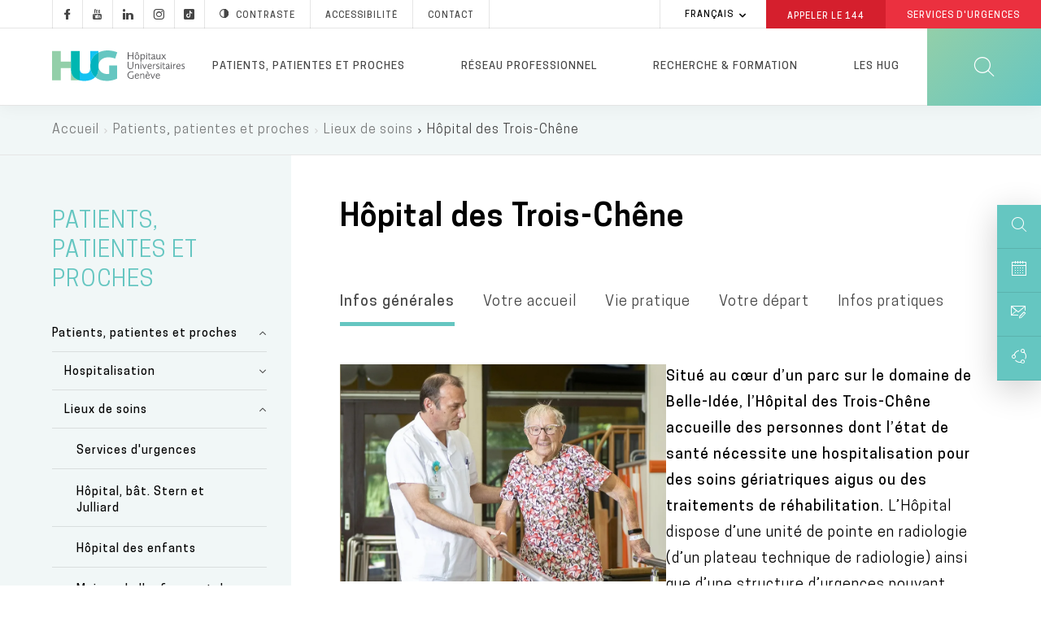

--- FILE ---
content_type: text/html; charset=UTF-8
request_url: https://www.hug.ch/lhopital-des-trois-chene
body_size: 44864
content:
<!DOCTYPE html>
<html lang="fr" dir="ltr" prefix="og: https://ogp.me/ns#">
  <head>
  <meta charset="utf-8" />
<meta name="description" content="Retrouver toutes les infos pratiques sur l&#039;Hôpital des Trois-Chêne des HUG à Genève." />
<meta name="keywords" content="hôpital,Trois-Chênes,HUG,Genève,informations,présentation" />
<link rel="canonical" href="https://www.hug.ch/lhopital-des-trois-chene" />
<meta name="robots" content="noodp" />
<link rel="shortlink" href="https://www.hug.ch/node/92" />
<link rel="apple-touch-icon" sizes="72x72" href="/sites/interhug/files/favicons/apple-touch-icon-72x72.png" />
<link rel="apple-touch-icon" sizes="76x76" href="/sites/interhug/files/favicons/apple-touch-icon-76x76.png" />
<link rel="apple-touch-icon" sizes="114x114" href="/sites/interhug/files/favicons/apple-touch-icon-114x114.png" />
<link rel="apple-touch-icon" sizes="120x120" href="/sites/interhug/files/favicons/apple-touch-icon-120x120.png" />
<link rel="apple-touch-icon" sizes="144x144" href="/sites/interhug/files/favicons/apple-touch-icon-144x144.png" />
<link rel="apple-touch-icon" sizes="152x152" href="/sites/interhug/files/favicons/apple-touch-icon-152x152.png" />
<link rel="apple-touch-icon" sizes="180x180" href="/sites/interhug/files/favicons/apple-touch-icon-180x180.png" />
<link rel="apple-touch-icon-precomposed" href="/sites/interhug/files/favicons/apple-touch-icon-57x57.png" />
<meta property="og:url" content="https://www.hug.ch/lhopital-des-trois-chene" />
<meta property="og:title" content="Hôpital des Trois-Chêne" />
<meta property="og:description" content="Retrouver toutes les infos pratiques sur l&#039;Hôpital des Trois-Chêne des HUG à Genève." />
<meta property="og:image" content="https://www.hug.ch/sites/interhug/files/homepage/img/hug-julliard.jpg" />
<meta property="og:image:type" content="image/jpeg" />
<meta name="twitter:card" content="summary_large_image" />
<meta name="twitter:description" content="Retrouver toutes les infos pratiques sur l&#039;Hôpital des Trois-Chêne des HUG à Genève." />
<meta name="twitter:site" content="@Hopitaux_unige" />
<meta name="twitter:title" content="Hôpital des Trois-Chêne" />
<meta name="twitter:image" content="https://www.hug.ch/sites/interhug/files/homepage/img/hug-julliard.jpg" />
<meta name="Generator" content="Drupal 10 (https://www.drupal.org)" />
<meta name="MobileOptimized" content="width" />
<meta name="HandheldFriendly" content="true" />
<meta name="viewport" content="width=device-width, initial-scale=1.0" />
<link rel="alternate" hreflang="en" href="https://www.hug.ch/en/lhopital-des-trois-chene" />
<link rel="alternate" hreflang="fr" href="https://www.hug.ch/lhopital-des-trois-chene" />
<link rel="icon" href="/themes/custom/interhug/favicon.ico" type="image/vnd.microsoft.icon" />

    <title>Hôpital des Trois-Chêne - Lieu de soins aux HUG à Genève - HUG</title>
        <link rel="preload" href="/themes/custom/interhug/dist/fonts/hug-icons.woff" as="font" crossorigin="anonymous">
    <link rel="preload" href="/themes/custom/interhug/dist/fonts/CooperHewitt-Book.woff2" as="font" crossorigin="anonymous">
    <link rel="preload" href="/themes/custom/interhug/dist/fonts/CooperHewitt-Medium.woff2" as="font" crossorigin="anonymous">
    <link rel="preload" href="/themes/custom/interhug/dist/fonts/CooperHewitt-Bold.woff2" as="font" crossorigin="anonymous">
    <link rel="preload" href="/themes/custom/interhug/dist/fonts/CooperHewitt-Semibold.woff2" as="font" crossorigin="anonymous">
    <link rel="preload" href="/themes/custom/interhug/dist/fonts/CooperHewitt-Light.woff2" as="font" crossorigin="anonymous">
    <link rel="stylesheet" media="all" href="/sites/interhug/files/css/css_e8AqSB7ArwzQO5utiY7oOIbpe0YspzYtKDrZu_7YQ9w.css?delta=0&amp;language=fr&amp;theme=interhug&amp;include=[base64]" />
<link rel="stylesheet" media="all" href="/sites/interhug/files/css/css_QBnJhLyYeLAKYOwUzF6k3G9aUFse24nvNOD1evem6aw.css?delta=1&amp;language=fr&amp;theme=interhug&amp;include=[base64]" />
<link rel="stylesheet" media="print" href="/sites/interhug/files/css/css_EG-0zV5xpOgLCI6RtpfIUSNaxH3pUocDxlME2EiVkTk.css?delta=2&amp;language=fr&amp;theme=interhug&amp;include=[base64]" />

    <script src="/libraries/fontawesome/js/all.min.js?v=6.4.0" defer></script>
<script src="/libraries/fontawesome/js/v4-shims.min.js?v=6.4.0" defer></script>
<script src="https://www.google.com/recaptcha/api.js?hl=fr&amp;render=explicit&amp;onload=drupalRecaptchaOnload" async defer></script>

    <meta name="viewport" content="width=device-width, initial-scale=1.0, maximum-scale=1.0">
  </head>
  <body class="node-type-page node-92 path-node page-node-type-page">
  <script type="text/javascript">
    (function(window, document, dataLayerName, id) {
      window[dataLayerName]=window[dataLayerName]||[],window[dataLayerName].push({start:(new Date).getTime(),event:"stg.start"});var scripts=document.getElementsByTagName('script')[0],tags=document.createElement('script');
      function stgCreateCookie(a,b,c){var d="";if(c){var e=new Date;e.setTime(e.getTime()+24*c*60*60*1e3),d="; expires="+e.toUTCString()}document.cookie=a+"="+b+d+"; path=/"}
      var isStgDebug=(window.location.href.match("stg_debug")||document.cookie.match("stg_debug"))&&!window.location.href.match("stg_disable_debug");stgCreateCookie("stg_debug",isStgDebug?1:"",isStgDebug?14:-1);
      var qP=[];dataLayerName!=="dataLayer"&&qP.push("data_layer_name="+dataLayerName),isStgDebug&&qP.push("stg_debug");var qPString=qP.length>0?("?"+qP.join("&")):"";
      tags.async=!0,tags.src="//hug.containers.piwik.pro/"+id+".js"+qPString,scripts.parentNode.insertBefore(tags,scripts);
      !function(a,n,i){a[n]=a[n]||{};for(var c=0;c<i.length;c++)!function(i){a[n][i]=a[n][i]||{},a[n][i].api=a[n][i].api||function(){var a=[].slice.call(arguments,0);"string"==typeof a[0]&&window[dataLayerName].push({event:n+"."+i+":"+a[0],parameters:[].slice.call(arguments,1)})}}(i[c])}(window,"ppms",["tm","cm"]);
    })(window, document, 'dataLayer', '8bd78e1a-f110-4dca-8ba5-2e6a51d1a689');
  </script><noscript><iframe src="//hug.containers.piwik.pro/8bd78e1a-f110-4dca-8ba5-2e6a51d1a689/noscript.html" height="0" width="0" style="display:none;visibility:hidden"></iframe></noscript>

        <a href="#main-content" class="visually-hidden focusable skip-link">
      Aller au contenu principal
    </a>
    
      <div class="dialog-off-canvas-main-canvas" data-off-canvas-main-canvas>
    
  
    <header id="header" role="banner" aria-label="Entête du site">
        
        <div class="top-header">
                              <div class="region region-top-menu">
        
    
<div id="block-hugreseauxsociaux"  id="block-hugreseauxsociaux" class="block block-block-content block-block-content85410ec4-d41f-4422-a161-1e0b35dc6029">
  
    

      
            <div class="clearfix text-formatted field field--name-body field--type-text-with-summary field--label-hidden field__item"><a class="socials hugicon-facebook-footer" href="https://www.facebook.com/hopitaux.universitaires.geneve"></a><a class="socials hugicon-youtube" href="http://www.youtube.com/user/KIOSKVIDEOHUG"></a><a class="socials hugicon-linkedin" href="http://ch.linkedin.com/company/hopitaux-universitaires-de-geneve?trk=ppro_cprof"></a><a class="socials hugicon-instagram" href="https://www.instagram.com/hug_ge/"></a><a class="socials hugicon-tiktok" href="https://www.tiktok.com/@hug_ge"></a></a><a id="hug_contrast" href="#" class="contraste"><span class="hugicon-contrast"></span>Contraste</a><a href="/node/30159">Accessibilité</a><a href="/contact" class="contact">Contact</a></div>
      
  
  <div class="footer"></div>
</div>

  </div>

                                          <div class="region region-infobox">
    
<div class="language-switcher-language-url block block-language block-language-blocklanguage-interface" id="block-selecteurdelangue" role="navigation">
  
    

        <ul class="links collapsible">
            <li hreflang="fr" data-drupal-link-system-path="node/92" class="fr is-active" aria-current="page">
      <div class="collapsible-header" tabindex="0">
        Français
      </div>
      <ul class="language-switcher-locale-url collapsible-body">
        <li hreflang="en" data-drupal-link-system-path="node/92" class="en">
            <a href="/en/lhopital-des-trois-chene" class="language-link" hreflang="en" data-drupal-link-system-path="node/92">English</a>
          </li><li hreflang="fr" data-drupal-link-system-path="node/92" class="fr is-active" aria-current="page">
            <a href="/lhopital-des-trois-chene" class="language-link is-active" hreflang="fr" data-drupal-link-system-path="node/92" aria-current="page">Français</a>
          </li></ul>
    </li>
  </ul>
  
  <div class="footer"></div>
</div>

<div id="block-hugheaderbox" class="block block-block-content block-block-content6f1bc593-af12-484d-97c2-417b4c1d1b60">
  
    

      
            <div class="clearfix text-formatted field field--name-body field--type-text-with-summary field--label-hidden field__item"><a href="tel:144" class="redBtn call144">Appeler le&nbsp;<strong>144</strong></a><a href="/acces-direct-aux-services-urgences-hug" class="redBtn emergency-service">Services d'Urgences</a></div>
      
  
  <div class="footer"></div>
</div>

  </div>

                    </div>

        <div class="header-menu">
	          <div class="hide-on-search">
                                                        
              <a href="/" id="header-logo-hug" class="logo-hug clickable-svg " title="Accueil">
                  <object type="image/svg+xml" data="/themes/custom/interhug/dist/img/logos/logo-hug.svg" class="hide-on-small-only" tabindex="-1">
                    <img src="/themes/custom/interhug/dist/img/logos/logo-hug.png" alt="Accueil" loading="lazy">
                  </object>
                  <object type="image/svg+xml" data="/themes/custom/interhug/dist/img/logos/logo-hug.svg" class="hide-on-med-and-up" tabindex="-1">
                    <img src="/themes/custom/interhug/dist/img/logos/logo-hug.png" alt="Accueil" loading="lazy">
                  </object>
              </a>

                                <nav role="navigation"
     aria-labelledby="block-mainmenu-menu" id="block-mainmenu" class="block block-menu navigation menu--main">
          
  
        
<div id="main-menu">
            <ul data-region="header" class="menu">
                            
                <li class="menu-item dropdown expanded menu-item--expanded menu-item--active-trail">
                    
                    <a href="/patientsproches" title="Informations pour les patients, patientes et proches" class="dropdown-toggle" data-level1="menu_link_content:ccd8cc3a-bb45-4182-8921-8af02e869ddd" data-drupal-link-system-path="node/14">Patients, patientes et proches</a>
                </li>
                            
                <li class="menu-item dropdown expanded menu-item--expanded">
                    
                    <a href="/bienvenue-dans-cet-espace-dedie-aux-professionnels" title="Informations pour les professionnels et professionnelles de santé" class="dropdown-toggle" data-level1="menu_link_content:9f2c3948-5e4e-4c22-8dcc-29e58fec171e" data-drupal-link-system-path="node/68">Réseau professionnel</a>
                </li>
                            
                <li class="menu-firstchild menu-item dropdown expanded menu-item--expanded">
                    
                    <a href="/recherche-innovation-0" title="Chercher" class="dropdown-toggle" data-level1="menu_link_content:ad1b44ab-7737-45e3-886a-688a11ecc3a1">Recherche &amp; formation</a>
                </li>
                            
                <li class="menu-item dropdown expanded menu-item--expanded">
                    
                    <a href="/en-bref" title="Les HUG" class="dropdown-toggle" data-level1="menu_link_content:59e67827-7054-4df8-85f9-f1788ab3356e" data-drupal-link-system-path="node/3925">Les HUG</a>
                </li>
                    </ul>
    </div>

            <div class="main-submenu" data-level1="menu_link_content:ccd8cc3a-bb45-4182-8921-8af02e869ddd" style="display: none;">
            <div class="main-submenu-content">
                                              <div class="cover">
                                                        <div class="cover-text">
                      <div class="title">Patients, patientes et proches</div>

<div class="content">Toutes les informations sur les services des HUG pour une hospitalisation ou une prise en charge ambulatoire.</div>

<p><a class="rounded-btn" href="/node/14">Votre hospitalisation</a></p>

                    </div>
                </div>
                                                                                                            <div class="level2">
                        <ul>
                                                                                      <li  class="first collapsed expanded">
                                    <a href="/hospitalisation" data-level2="menu_link_content:0bbfa722-0d58-451d-9722-b75a0de8028d" data-drupal-link-system-path="node/4474">Hospitalisation</a>
                                </li>
                                                                                                                                                                                                                                                                                                                                                                                                                                                                                                                                                                                                                                                                                                                                                                            <li  class="collapsed expanded">
                                    <a href="/lieux-soins-horaires-visites" title="Lieux de soins" data-level2="menu_link_content:32d7436d-39c1-4e8f-986c-413d251c2c6c" data-drupal-link-system-path="node/368">Lieux de soins</a>
                                </li>
                                                                                                                                                                                                                                                                                                                                                                                                                                                                                                                                                                                                                                                                                                                                                                                                                                                                                                                                                                                                                                                                                                                                                                                                                                                    <li  class="collapsed expanded">
                                    <a href="/ambulatoire" data-level2="menu_link_content:a7087ac3-ce3d-496a-988f-54d89b21167a" data-drupal-link-system-path="node/4475">Examen ou opération en ambulatoire</a>
                                </li>
                                                                                                                                                                                                                                                                                                                                                                                <li  class="leaf">
                                    <a href="/liste-structures-medicales" title="Spécialités médicales" data-level2="menu_link_content:79a4dcc6-decf-413f-aaa3-b479d7f43de2" data-drupal-link-system-path="liste-structures-medicales">Services médicaux et consultations</a>
                                </li>
                                                                                                                                                        <li  class="collapsed expanded">
                                    <a href="/informations-sante" title="Conseils et informations santé" data-level2="menu_link_content:d70368f1-dae2-4082-b927-72ea90ab36e0" data-drupal-link-system-path="node/217">Conseils et informations santé</a>
                                </li>
                                                                                                                                                                                                                                                                                                                                                                                                                                                                                                                                                                                                                                                                                                                                                                                                                                                                                                                                                                                                                                                                                                                                                                                                                                                                                                                                <li  class="collapsed expanded">
                                    <a href="/centres" data-level2="menu_link_content:4520c2d9-94ba-4ae9-9da4-354398f7ce12" data-drupal-link-system-path="node/941">Centres</a>
                                </li>
                                                                                                                                                                                                                                                                                                                                                                                                                                                                                                                                                                                                                                                                                                                                                                                                                                                                                                                                                                                                                                                                                                                                                                                                                                                                                                                                                                                                                                                                                                                                                                                                                                                                                                                            <li  class="last collapsed expanded">
                                    <a href="/programmes-de-soins" title="Programmes de soins" data-level2="menu_link_content:0a692d36-6504-41ba-9e49-509f35bbb592" data-drupal-link-system-path="node/125">Programmes de soins</a>
                                </li>
                                                                                                                                                                                                                                                                                                                                            </ul>
                    </div>
                                                                                                                                                                                                                                                                                                                                                                                                                                                                                                                                                                                                                                                                                                                                                                                                                                                                                                                                                                                                                                                                                                                                                                                                                                                                                                                                                                                                                                                                                                                                                                                                                                                                                                                                                                                                                                                                                                                                                                                                                                                                                                                                                                    <div class="level3" data-level2="menu_link_content:0bbfa722-0d58-451d-9722-b75a0de8028d"><ul>
                                        <li class="collapsed">
                                            <a href="/nos-engagements" data-drupal-link-system-path="node/4711">Nos engagements</a>
                                        </li>
                                        
                                        <li class="collapsed">
                                            <a href="/votre-accueil" data-drupal-link-system-path="node/4482">Votre accueil</a>
                                        </li>
                                        
                                        <li class="collapsed">
                                            <a href="/votre-prise-charge" data-drupal-link-system-path="node/4483">Vos soins</a>
                                        </li>
                                        
                                        <li class="collapsed">
                                            <a href="/votre-confort" data-drupal-link-system-path="node/4527">Vie pratique</a>
                                        </li>
                                        
                                        <li class="collapsed">
                                            <a href="/vos-droits" data-drupal-link-system-path="node/4710">Droits et responsabilités</a>
                                        </li>
                                        
                                        <li class="collapsed">
                                            <a href="/votre-sortie" data-drupal-link-system-path="node/4484">Votre départ</a>
                                        </li>
                                        </ul></div><div class="level3" data-level2="menu_link_content:32d7436d-39c1-4e8f-986c-413d251c2c6c"><ul>
                                        <li class="collapsed">
                                            <a href="/acces-direct-aux-services-urgences-hug" title="Urgences" data-drupal-link-system-path="node/309">Services d&#039;urgences</a>
                                        </li>
                                        
                                        <li class="collapsed">
                                            <a href="/hopital-batiments-lina-stern-gustave-julliard" title="L&#039;Hôpital, bâtiment principal" data-drupal-link-system-path="node/88">Hôpital, bât. Stern et Julliard</a>
                                        </li>
                                        
                                        <li class="collapsed">
                                            <a href="https://enfants-ados.hug.ch/hopital-enfants" target="_blank" rel="noopener">Hôpital des enfants</a>
                                        </li>
                                        
                                        <li class="collapsed">
                                            <a href="https://enfants-ados.hug.ch/maison-lenfance-ladolescence" target="_blank" rel="noopener">Maison de l&#039;enfance et de l&#039;adolescence </a>
                                        </li>
                                        
                                        <li class="collapsed">
                                            <a href="/maternite" title="La Maternité" data-drupal-link-system-path="node/90">Maternité</a>
                                        </li>
                                        
                                        <li class="collapsed">
                                            <a href="/lhopital-de-beau-sejour" title="L&#039;Hôpital de Beau-Séjour" data-drupal-link-system-path="node/91">Hôpital Beau-Séjour</a>
                                        </li>
                                        
                                        <li class="collapsed">
                                            <a href="/lhopital-des-trois-chene" title="L'Hôpital des Trois-Chêne" data-drupal-link-system-path="node/92" class="is-active" aria-current="page">Hôpital des Trois-Chêne</a>
                                        </li>
                                        
                                        <li class="collapsed">
                                            <a href="/lhopital-de-loex" title="L&#039;Hôpital de Loëx" data-drupal-link-system-path="node/93">Hôpital de Loëx</a>
                                        </li>
                                        
                                        <li class="collapsed">
                                            <a href="/lhopital-de-bellerive" title="L&#039;Hôpital de Bellerive" data-drupal-link-system-path="node/94">Hôpital de Bellerive</a>
                                        </li>
                                        
                                        <li class="collapsed">
                                            <a href="/lhopital-de-psychiatrie" title="L&#039;Hôpital de Psychiatrie" data-drupal-link-system-path="node/95">Hôpital de Psychiatrie</a>
                                        </li>
                                        
                                        <li class="collapsed">
                                            <a href="/clinique-joli-mont" class="menu-node-unpublished" data-drupal-link-system-path="node/19501">Clinique de Joli-Mont</a>
                                        </li>
                                        
                                        <li class="collapsed">
                                            <a href="/clinique-crans-montana-medecine-interne-rehabilitation/infos-pratiques" data-drupal-link-system-path="node/33357">Clinique de Crans-Montana</a>
                                        </li>
                                        </ul></div><div class="level3" data-level2="menu_link_content:a7087ac3-ce3d-496a-988f-54d89b21167a"><ul>
                                        <li class="collapsed">
                                            <a href="/votre-operation-au-centre-chirurgie-ambulatoire" data-drupal-link-system-path="node/24043">Votre examen ou votre opération en ambulatoire</a>
                                        </li>
                                        </ul></div><div class="level3" data-level2="menu_link_content:d70368f1-dae2-4082-b927-72ea90ab36e0"><ul>
                                        <li class="collapsed">
                                            <a href="/atlas-sante" data-drupal-link-system-path="node/28081">Atlas santé</a>
                                        </li>
                                        
                                        <li class="collapsed">
                                            <a href="/hug-themes-infosante" data-drupal-link-system-path="hug-themes-infosante">Informations santé par thème</a>
                                        </li>
                                        
                                        <li class="collapsed">
                                            <a href="/applications-mobiles" data-drupal-link-system-path="applications-mobiles">Applications pour les patients et patientes</a>
                                        </li>
                                        
                                        <li class="collapsed">
                                            <a href="/informations-sante-sur-internet-reseaux-sociaux" class="menu-node-unpublished" data-drupal-link-system-path="node/25922">Informations santé sur Internet et les réseaux sociaux</a>
                                        </li>
                                        
                                        <li class="collapsed">
                                            <a href="/videos-info-patients" data-drupal-link-system-path="videos-info-patients">Vidéos</a>
                                        </li>
                                        
                                        <li class="collapsed">
                                            <a href="/vous-votre-medecin-clefs-pour-mieux-communiquer" class="menu-node-unpublished" data-drupal-link-system-path="node/17339">Vous et votre médecin</a>
                                        </li>
                                        
                                        <li class="collapsed">
                                            <a href="/bienvenue-aux-personnes-avec-deficit-ou-handicap" data-drupal-link-system-path="node/30159">Bienvenue aux personnes avec un déficit ou un handicap</a>
                                        </li>
                                        
                                        <li class="collapsed">
                                            <a href="/aider-recherche" data-drupal-link-system-path="node/20539">Aider la recherche</a>
                                        </li>
                                        
                                        <li class="collapsed">
                                            <a href="/histoires-de-patients" data-drupal-link-system-path="node/3917">Histoires de patients et patientes</a>
                                        </li>
                                        
                                        <li class="collapsed">
                                            <a href="/directives-anticipees" data-drupal-link-system-path="node/14441">Directives anticipées</a>
                                        </li>
                                        
                                        <li class="collapsed">
                                            <a href="/benevoles" data-drupal-link-system-path="node/18272">Bénévoles</a>
                                        </li>
                                        
                                        <li class="collapsed">
                                            <a href="/deuil" data-drupal-link-system-path="node/10840">Deuil</a>
                                        </li>
                                        
                                        <li class="collapsed">
                                            <a href="/suicide-assiste" data-drupal-link-system-path="node/48352">Suicide assisté</a>
                                        </li>
                                        </ul></div><div class="level3" data-level2="menu_link_content:4520c2d9-94ba-4ae9-9da4-354398f7ce12"><ul>
                                        <li class="collapsed">
                                            <a href="/centre-affections-hepatobiliaires-pancreatiques" data-drupal-link-system-path="node/5118">Centre des affections hépato-biliaires et pancréatiques</a>
                                        </li>
                                        
                                        <li class="collapsed">
                                            <a href="/centre-cancers" data-drupal-link-system-path="node/5120">Centre des cancers</a>
                                        </li>
                                        
                                        <li class="collapsed">
                                            <a href="/centre-dactivite-physique" data-drupal-link-system-path="node/46430">Centre d’activité physique</a>
                                        </li>
                                        
                                        <li class="collapsed">
                                            <a href="/centre-cardiovasculaire" data-drupal-link-system-path="node/934">Centre cardiovasculaire</a>
                                        </li>
                                        
                                        <li class="collapsed">
                                            <a href="/centre-education-therapeutique-du-patient" data-drupal-link-system-path="node/13973">Centre d&#039;éducation thérapeutique du patient</a>
                                        </li>
                                        
                                        <li class="collapsed">
                                            <a href="/centre-genomique-medicale" data-drupal-link-system-path="node/24143">Centre de génomique médicale</a>
                                        </li>
                                        
                                        <li class="collapsed">
                                            <a href="/centre-maladies-virales-emergentes" data-drupal-link-system-path="node/21096">Centre des maladies virales émergentes</a>
                                        </li>
                                        
                                        <li class="collapsed">
                                            <a href="/centre-de-medecine-de-lage-avance" data-drupal-link-system-path="node/936">Centre de médecine de l&#039;âge avancé</a>
                                        </li>
                                        
                                        <li class="collapsed">
                                            <a href="/centre-de-medecine-de-lappareil-locomoteur-du" data-drupal-link-system-path="node/937">Centre de médecine de l&#039;appareil locomoteur &amp; du sport</a>
                                        </li>
                                        
                                        <li class="collapsed">
                                            <a href="/centre-de-medecine-de-premier-recours" data-drupal-link-system-path="node/30467">Centre de médecine de premier recours</a>
                                        </li>
                                        
                                        <li class="collapsed">
                                            <a href="/centre-memoire" data-drupal-link-system-path="node/33684">Centre de la mémoire</a>
                                        </li>
                                        
                                        <li class="collapsed">
                                            <a href="/centre-obesite-et-chirurgie-bariatrique" data-drupal-link-system-path="node/29502">Centre de l’obésité et de la chirurgie bariatrique</a>
                                        </li>
                                        
                                        <li class="collapsed">
                                            <a href="/crc" data-drupal-link-system-path="node/30254">Centre de recherche clinique</a>
                                        </li>
                                        
                                        <li class="collapsed">
                                            <a href="/medecine-palliative/centre-soins-palliatifs-soins-support" data-drupal-link-system-path="node/28853">Centre de soins palliatifs et de soins de support</a>
                                        </li>
                                        
                                        <li class="collapsed">
                                            <a href="/csfe" data-drupal-link-system-path="node/30852">Centre suisse du foie de l&#039;enfant</a>
                                        </li>
                                        
                                        <li class="collapsed">
                                            <a href="/centre-de-vaccinologie" data-drupal-link-system-path="node/5124">Centre de vaccinologie</a>
                                        </li>
                                        
                                        <li class="collapsed">
                                            <a href="/neurocentre" data-drupal-link-system-path="node/30036">NeuroCentre</a>
                                        </li>
                                        
                                        <li class="collapsed">
                                            <a href="/pole-ia" data-drupal-link-system-path="node/47670">Pôle IA</a>
                                        </li>
                                        </ul></div><div class="level3" data-level2="menu_link_content:0a692d36-6504-41ba-9e49-509f35bbb592"><ul>
                                        <li class="collapsed">
                                            <a href="/allies-diversites" data-drupal-link-system-path="node/32736">HUG alliés des diversités</a>
                                        </li>
                                        </ul></div>
                    
                            </div>
        </div>
            <div class="main-submenu" data-level1="menu_link_content:9f2c3948-5e4e-4c22-8dcc-29e58fec171e" style="display: none;">
            <div class="main-submenu-content">
                                              <div class="cover">
                                                        <div class="cover-text">
                      <div class="title">Réseau professionnel</div>

<div class="content">Toutes les informations destinées aux professionnels et professionnelles de santé.</div>

<p><a class="rounded-btn" href="/node/24131">Prise en charge d'un patient ou d'une patiente</a></p>

                    </div>
                </div>
                                                                                                            <div class="level2">
                        <ul>
                                                                                      <li  class="first collapsed expanded">
                                    <a href="/prise-charge-patient" data-level2="menu_link_content:c2bedf2b-2148-407a-a9eb-527184f9b5cb" data-drupal-link-system-path="node/24131">Prise en charge d&#039;une ou un patient</a>
                                </li>
                                                                                                                                                                                                                                                                                                                                                                                                                                                                                                                                                                                                                                                                                                                                                                            <li  class="collapsed expanded">
                                    <a href="/demander-une-analyse" class="menu-node-unpublished" data-level2="menu_link_content:868ecc63-12b1-43fa-aba9-560d1525849c" data-drupal-link-system-path="node/7477">Demander une analyse</a>
                                </li>
                                                                                                                                                                                                                                                                                                                                                                                                                                                            <li  class="collapsed expanded">
                                    <a href="/accueillir-e-patient-e-avec-handicap-ou-deficit" class="menu-node-unpublished" data-level2="menu_link_content:8ad05f33-ae0f-4d64-95ce-ee8d2b9fdf2e" data-drupal-link-system-path="node/21941">Accueillir une personne avec un handicap ou un déficit</a>
                                </li>
                                                                                                                                                                                                                                                                                                                                                                                <li  class="collapsed expanded">
                                    <a href="/procedures-medico-soignantes" data-level2="menu_link_content:f9caabcb-8124-47f6-932d-4d547982ec0d" data-drupal-link-system-path="node/31987">Procédures médico-soignantes</a>
                                </li>
                                                                                                                                                                                                                                                                                                                                                                                                                                                                                                                                                                                                                                                                                                                                                                                                                                                                                                                                                                                                                                                                                                                                                                                                                                                                                                                                                                                                                                                                                                                                                                    <li  class="collapsed expanded">
                                    <a href="/specialites-medico-soignantes" data-level2="menu_link_content:93bc2206-71e0-4b64-8b45-d537de4e0a97" data-drupal-link-system-path="node/15717">Spécialités médico-soignantes</a>
                                </li>
                                                                                                                                                                                                                                                                                                                                                                                                                                                                                                                                        <li  class="leaf">
                                    <a href="/calendrier" data-level2="menu_link_content:39cc5486-f775-4938-8f8f-295a163aa894" data-drupal-link-system-path="calendrier">Evénements / Colloques</a>
                                </li>
                                                                                                                                                        <li  class="collapsed expanded">
                                    <a href="/mon-espace-pro" data-level2="menu_link_content:f36bf385-4467-40aa-b032-bf10901f5fce" data-drupal-link-system-path="node/34525">Mon Espace Pro</a>
                                </li>
                                                                                                                                                                                                                                                                                                                                                                                                                                                                                                                                        <li  class="leaf">
                                    <a href="/world-hospital-congress-2025" data-level2="menu_link_content:8379b5b1-3314-4943-8372-7c8a88e844ef" data-drupal-link-system-path="node/46718">World Hospital Congress 2025</a>
                                </li>
                                                                                                                                                        <li  class="last leaf">
                                    <a href="/informations-professionnels" data-level2="menu_link_content:dfbc09ee-cfd6-4d92-8bf0-803b299101f1" data-drupal-link-system-path="informations-professionnels">Informations professionnelles</a>
                                </li>
                                                                                                                    </ul>
                    </div>
                                                                                                                                                                                                                                                                                                                                                                                                                                                                                                                                                                                                                                                                                                                                                                                                                                                                                                                                                                                                                                                                                                                                                                                                                                                                                                                                    <div class="level3" data-level2="menu_link_content:c2bedf2b-2148-407a-a9eb-527184f9b5cb"><ul>
                                        <li class="collapsed">
                                            <a href="/bureau-dadmissions-directes" data-drupal-link-system-path="node/10006">Faire admettre une ou un patient</a>
                                        </li>
                                        
                                        <li class="collapsed">
                                            <a href="/demande-de-rendez-vous-en-ligne" title="Demande de rendez-vous" data-drupal-link-system-path="node/363">Adresser votre patiente ou patient à une consultation</a>
                                        </li>
                                        
                                        <li class="collapsed">
                                            <a href="/e-tumor-board-participez-distance-aux-tumor-boards" data-drupal-link-system-path="node/25859">Inscrire une ou un patient à un e-tumor board</a>
                                        </li>
                                        
                                        <li class="collapsed">
                                            <a href="/medecine-palliative/jadresse-patient" data-drupal-link-system-path="node/46722">Soins palliatifs</a>
                                        </li>
                                        
                                        <li class="collapsed">
                                            <a href="/projet-soins-anticipe-prosa" data-drupal-link-system-path="node/46653">Projet de soins anticipé (ProSA)</a>
                                        </li>
                                        
                                        <li class="collapsed">
                                            <a href="/parcours-readaptation" data-drupal-link-system-path="node/29557">Parcours de réadaptation par filière spécialisée</a>
                                        </li>
                                        </ul></div><div class="level3" data-level2="menu_link_content:868ecc63-12b1-43fa-aba9-560d1525849c"><ul>
                                        <li class="collapsed">
                                            <a href="/rpa" class="menu-node-unpublished" data-drupal-link-system-path="node/7478">RPA</a>
                                        </li>
                                        
                                        <li class="collapsed">
                                            <a href="/feuilles-de-demande" class="menu-node-unpublished" data-drupal-link-system-path="node/7479">Feuilles de demande</a>
                                        </li>
                                        </ul></div><div class="level3" data-level2="menu_link_content:8ad05f33-ae0f-4d64-95ce-ee8d2b9fdf2e"><ul>
                                        <li class="collapsed">
                                            <a href="/accueillir-e-patient-e-presentant-deficit-auditif" class="menu-node-unpublished" data-drupal-link-system-path="node/21942">Patient avec un déficit auditif</a>
                                        </li>
                                        </ul></div><div class="level3" data-level2="menu_link_content:f9caabcb-8124-47f6-932d-4d547982ec0d"><ul>
                                        <li class="collapsed">
                                            <a href="/procedures-medico-soignantes/appareil-visuel-oreille" data-drupal-link-system-path="node/31989">Appareil visuel, oreille</a>
                                        </li>
                                        
                                        <li class="collapsed">
                                            <a href="/procedures-medico-soignantes/systeme-circulatoire" data-drupal-link-system-path="node/32022">Système circulatoire</a>
                                        </li>
                                        
                                        <li class="collapsed">
                                            <a href="/procedures-medico-soignantes/systeme-digestif" data-drupal-link-system-path="node/32023">Système digestif</a>
                                        </li>
                                        
                                        <li class="collapsed">
                                            <a href="/procedures-medico-soignantes/systeme-endocrinien" data-drupal-link-system-path="node/32024">Système endocrinien</a>
                                        </li>
                                        
                                        <li class="collapsed">
                                            <a href="/procedures-medico-soignantes/systeme-musculosquelettique-locomoteur" data-drupal-link-system-path="node/32025">Système musculosquelettique et locomoteur</a>
                                        </li>
                                        
                                        <li class="collapsed">
                                            <a href="/procedures-medico-soignantes/systeme-nerveux" data-drupal-link-system-path="node/32026">Système nerveux</a>
                                        </li>
                                        
                                        <li class="collapsed">
                                            <a href="/procedures-medico-soignantes/systeme-respiratoire" data-drupal-link-system-path="node/32027">Système respiratoire</a>
                                        </li>
                                        
                                        <li class="collapsed">
                                            <a href="/procedures-medico-soignantes/systeme-sanguin-hematopoietiques" data-drupal-link-system-path="node/32028">Système sanguin et hématopoïétiques</a>
                                        </li>
                                        
                                        <li class="collapsed">
                                            <a href="/procedures-medico-soignantes/infections" data-drupal-link-system-path="node/32029">Infections</a>
                                        </li>
                                        
                                        <li class="collapsed">
                                            <a href="/procedures-medico-soignantes/tumeurs-solides" data-drupal-link-system-path="node/32030">Tumeurs solides</a>
                                        </li>
                                        
                                        <li class="collapsed">
                                            <a href="/procedures-medico-soignantes/troubles-mentaux" data-drupal-link-system-path="node/32031">Troubles mentaux</a>
                                        </li>
                                        
                                        <li class="collapsed">
                                            <a href="/procedures-medico-soignantes/peau-tissu-conjonctif" data-drupal-link-system-path="node/32032">Peau et tissu conjonctif</a>
                                        </li>
                                        
                                        <li class="collapsed">
                                            <a href="/procedures-medico-soignantes/systeme-genito-urinaire" data-drupal-link-system-path="node/32033">Système génito-urinaire</a>
                                        </li>
                                        
                                        <li class="collapsed">
                                            <a href="/procedures-medico-soignantes/grossesse-accouchement-evenement-peri-natal" data-drupal-link-system-path="node/32034">Grossesse / accouchement / événement périnatal</a>
                                        </li>
                                        
                                        <li class="collapsed">
                                            <a href="/procedures-medico-soignantes/sante-sexuelle-fertilite" data-drupal-link-system-path="node/32035">Santé sexuelle / fertilité</a>
                                        </li>
                                        
                                        <li class="collapsed">
                                            <a href="/procedures-medico-soignantes/lesions-traumatiques-empoisonnements-accidents-choc" data-drupal-link-system-path="node/32036">Lésions traumatiques, empoisonnements, accidents, choc</a>
                                        </li>
                                        </ul></div><div class="level3" data-level2="menu_link_content:93bc2206-71e0-4b64-8b45-d537de4e0a97"><ul>
                                        <li class="collapsed">
                                            <a href="/reseau-romand-oncologie" class="menu-node-unpublished" data-drupal-link-system-path="node/21117">Réseau Romand d’oncologie</a>
                                        </li>
                                        
                                        <li class="collapsed">
                                            <a href="/saup-pour-professionnels" data-drupal-link-system-path="node/15630">Urgences pédiatriques</a>
                                        </li>
                                        
                                        <li class="collapsed">
                                            <a href="/soins-intermediaires" data-drupal-link-system-path="node/30621">Soins intermédiaires</a>
                                        </li>
                                        </ul></div><div class="level3" data-level2="menu_link_content:f36bf385-4467-40aa-b032-bf10901f5fce"><ul>
                                        <li class="collapsed">
                                            <a href="/mon-espace-pro/creer-compte" data-drupal-link-system-path="node/34531">Créer un compte</a>
                                        </li>
                                        
                                        <li class="collapsed">
                                            <a href="/mon-espace-pro/faq" data-drupal-link-system-path="node/34637">FAQ</a>
                                        </li>
                                        
                                        <li class="collapsed">
                                            <a href="/mon-espace-pro/conditions-generales-utilisation" data-drupal-link-system-path="node/34638">Conditions générales d&#039;utilisation</a>
                                        </li>
                                        </ul></div>
                    
                            </div>
        </div>
            <div class="main-submenu" data-level1="menu_link_content:ad1b44ab-7737-45e3-886a-688a11ecc3a1" style="display: none;">
            <div class="main-submenu-content">
                                              <div class="cover">
                                                        <div class="cover-text">
                      <div class="title">Recherche &amp; Formation</div>

<div class="content">La recherche et la formation font partie intégrante de la mission des HUG et s’effectuent en étroite collaboration avec la Faculté de médecine de l’Université de Genève.</div>

<p><a class="rounded-btn" href="/node/20539">Aider la recherche</a></p>

                    </div>
                </div>
                                                                                                            <div class="level2">
                        <ul>
                                                                                      <li  class="first collapsed expanded">
                                    <a href="/recherche-innovation-0" data-level2="menu_link_content:6da4489a-bece-4049-aa71-932da4f9bd7e" data-drupal-link-system-path="node/24175">Recherche &amp; innovation</a>
                                </li>
                                                                                                                                                                                                                                                                                                                                                                                                                                                                                                                                                                                                                    <li  class="leaf">
                                    <a href="https://recherche.hug.ch" data-level2="menu_link_content:a9b435a0-0faf-4d3a-af3c-0d6850c51fa9" target="_blank" rel="noopener">Portail de la recherche</a>
                                </li>
                                                                                                                                                        <li  class="menu-firstchild last collapsed expanded">
                                    <a href="/medecins" title="Former" data-level2="menu_link_content:0ae83d4e-2a57-4cd5-920d-8ee24b0a0a3f">Formation &amp; enseignement</a>
                                </li>
                                                                                                                                                                                                                                                                                                                                                                                                                                                                                                                                                                                                                                                                                                                                                                                                                    </ul>
                    </div>
                                                                                                                                                                                                                                                                                                                                                                                                                                                                                                    <div class="level3" data-level2="menu_link_content:6da4489a-bece-4049-aa71-932da4f9bd7e"><ul>
                                        <li class="collapsed">
                                            <a href="/recherche-innovation" data-drupal-link-system-path="node/24084">La recherche et l&#039;innovation aux HUG</a>
                                        </li>
                                        
                                        <li class="collapsed">
                                            <a href="/recherche" data-drupal-link-system-path="node/46936">Recherche</a>
                                        </li>
                                        
                                        <li class="collapsed">
                                            <a href="/centre-innovation" data-drupal-link-system-path="node/21861">Innovation</a>
                                        </li>
                                        
                                        <li class="collapsed">
                                            <a href="/financement-recherche" title="Financement" data-drupal-link-system-path="node/379">Financement</a>
                                        </li>
                                        </ul></div><div class="level3" data-level2="menu_link_content:0ae83d4e-2a57-4cd5-920d-8ee24b0a0a3f"><ul>
                                        <li class="collapsed">
                                            <a href="/medecins" data-drupal-link-system-path="node/901">Médecins</a>
                                        </li>
                                        
                                        <li class="collapsed">
                                            <a href="/formation_personnel-de-soins-et-de-sante" title="Personnel de soins et de santé" data-drupal-link-system-path="node/112">Personnel de soins et de santé</a>
                                        </li>
                                        
                                        <li class="collapsed">
                                            <a href="/simulation-medicale" data-drupal-link-system-path="node/9263">Simulation médicale</a>
                                        </li>
                                        
                                        <li class="collapsed">
                                            <a href="/formation-continue" class="menu-node-unpublished" data-drupal-link-system-path="node/4777">Formation continue</a>
                                        </li>
                                        
                                        <li class="collapsed">
                                            <a href="/apprentis" title="Apprentis" data-drupal-link-system-path="node/175">Apprentissage</a>
                                        </li>
                                        
                                        <li class="collapsed">
                                            <a href="/decouverte-metiers" data-drupal-link-system-path="node/4609">A la découverte des métiers</a>
                                        </li>
                                        
                                        <li class="collapsed">
                                            <a href="/contact-formation" data-drupal-link-system-path="node/28391">Contact</a>
                                        </li>
                                        </ul></div>
                    
                            </div>
        </div>
            <div class="main-submenu" data-level1="menu_link_content:59e67827-7054-4df8-85f9-f1788ab3356e" style="display: none;">
            <div class="main-submenu-content">
                                              <div class="cover">
                                                        <div class="cover-text">
                      <div class="title">Les HUG</div>

<div class="content">Les Hôpitaux universitaires de Genève (HUG), établissement universitaire de référence au niveau national et international, rassemblent huit hôpitaux publics et deux cliniques.</div>

<p><a class="rounded-btn" href="/node/368">Nos lieux de soins</a></p>

                    </div>
                </div>
                                                                                                            <div class="level2">
                        <ul>
                                                                                      <li  class="first collapsed expanded">
                                    <a href="/missions-vision-valeurs" data-level2="menu_link_content:702e0487-8c5a-4f88-b54f-1a45abefcb59" data-drupal-link-system-path="node/3929">Missions, vision, valeurs</a>
                                </li>
                                                                                                                                                                                                                                                                                                                                                                                                                                                                                                                                                                                                                                                                                                                                                                                                                                                        <li  class="collapsed expanded">
                                    <a href="/organisation" data-level2="menu_link_content:f5fa2be4-3110-4848-b9f9-3864fb036e92" data-drupal-link-system-path="node/4416">Organisation</a>
                                </li>
                                                                                                                                                                                                                                                                                                                                                                                                                                                                                                                                                                                                                                                                                                                                                                            <li  class="collapsed expanded">
                                    <a href="/plan-strategique" data-level2="menu_link_content:9fe3b26a-4f2f-4c9b-9770-5e62715b5107" data-drupal-link-system-path="node/6180">Plan stratégique</a>
                                </li>
                                                                                                                                                                                                                                                                                                                                                                                                                                                                                                                                        <li  class="leaf">
                                    <a href="https://panorama.hug.ch/" data-level2="menu_link_content:be9850f4-de55-497f-8273-1f985fcb39d4" target="_blank" rel="noopener">Rapport d&#039;activité</a>
                                </li>
                                                                                                                                                        <li  class="leaf">
                                    <a href="/faits-et-chiffres" data-level2="menu_link_content:eea9de9b-e07f-48b7-8c39-fac14d9cb315" data-drupal-link-system-path="node/6187">Faits et chiffres</a>
                                </li>
                                                                                                                                                        <li  class="leaf">
                                    <a href="/archives-hug" data-level2="menu_link_content:f175131a-d6d5-4559-9bd8-39ec0f04bb3e" data-drupal-link-system-path="node/46563">Archives des HUG</a>
                                </li>
                                                                                                                                                        <li  class="collapsed expanded">
                                    <a href="/les-hug/histoire" data-level2="menu_link_content:468fba1f-68c4-4882-9cbe-01252741fae1" data-drupal-link-system-path="node/34797">Histoire des HUG</a>
                                </li>
                                                                                                                                                                                                                                                                                                                                                                                                                                                            <li  class="collapsed expanded">
                                    <a href="/en-bref" data-level2="menu_link_content:d3715e3d-237c-4c5a-92fd-8f2943d20074" data-drupal-link-system-path="node/3925">En bref</a>
                                </li>
                                                                                                                                                                                                                                                                                                                                                                                                                                                                                                                                                                                                                                                                                                                                                                                                                                                                                                                                    <li  class="collapsed expanded">
                                    <a href="/publications-hug" title="Supports de communication" data-level2="menu_link_content:756be1fd-2c65-4f79-9365-5e23ac5690d5" data-drupal-link-system-path="node/189">Publications</a>
                                </li>
                                                                                                                                                                                                                                                                                                                                                                                                                                                                                                                                                                                                                                                                                                                                                                                                                                                                                                                                                                                                                <li  class="collapsed expanded">
                                    <a href="/emploi" data-level2="menu_link_content:91ac55af-6069-4deb-b5ed-3f6e79e3ad85" data-drupal-link-system-path="node/903">Emploi</a>
                                </li>
                                                                                                                                                                                                                                                                                                                                                                                                                                                                                                                                                                                                                                                                                                                                                                            <li  class="last leaf">
                                    <a href="/sites-specialises" title="Liste des sites web HUG" data-level2="menu_link_content:64183dff-6af0-436f-843d-71e1ba0f3ae6" data-drupal-link-system-path="node/388">Sites spécialisés</a>
                                </li>
                                                                                                                    </ul>
                    </div>
                                                                                                                                                                                                                                                                                                                                                                                                                                                                                                                                                                                                                                                                                                                                                                                                                                                                                                                                                                                                                                                                                                                                                                                                                                                                                                                                                                                                                                                                                                                                                                                                                                                                                                                                                    <div class="level3" data-level2="menu_link_content:702e0487-8c5a-4f88-b54f-1a45abefcb59"><ul>
                                        <li class="collapsed">
                                            <a href="/archives-hug" data-drupal-link-system-path="node/46563">Archives des HUG</a>
                                        </li>
                                        
                                        <li class="collapsed">
                                            <a href="/innovation" data-drupal-link-system-path="node/385">Innovation</a>
                                        </li>
                                        
                                        <li class="collapsed">
                                            <a href="/qualite" data-drupal-link-system-path="node/384">Qualité</a>
                                        </li>
                                        
                                        <li class="collapsed">
                                            <a href="/responsabilite" data-drupal-link-system-path="node/387">Responsabilité</a>
                                        </li>
                                        
                                        <li class="collapsed">
                                            <a href="/service" data-drupal-link-system-path="node/386">Service</a>
                                        </li>
                                        
                                        <li class="collapsed">
                                            <a href="/notre-engagement-pour-integrite" data-drupal-link-system-path="node/34795">Engagement pour l&#039;intégrité</a>
                                        </li>
                                        
                                        <li class="collapsed">
                                            <a href="/signaler-atteinte-integrite" data-drupal-link-system-path="node/48440">Signaler une atteinte</a>
                                        </li>
                                        </ul></div><div class="level3" data-level2="menu_link_content:f5fa2be4-3110-4848-b9f9-3864fb036e92"><ul>
                                        <li class="collapsed">
                                            <a href="/organisation/conseil-administration" data-drupal-link-system-path="node/33089">Conseil d&#039;administration</a>
                                        </li>
                                        
                                        <li class="collapsed">
                                            <a href="/comite-de-direction" data-drupal-link-system-path="node/33804">Comité de direction</a>
                                        </li>
                                        
                                        <li class="collapsed">
                                            <a href="/directions" data-drupal-link-system-path="directions">Directions</a>
                                        </li>
                                        
                                        <li class="collapsed">
                                            <a href="/departements" data-drupal-link-system-path="node/23825">Départements</a>
                                        </li>
                                        
                                        <li class="collapsed">
                                            <a href="/nominations" data-drupal-link-system-path="nominations">Nominations</a>
                                        </li>
                                        
                                        <li class="collapsed">
                                            <a href="/cadre-legal-et-politique" data-drupal-link-system-path="node/4467">Cadre politique et légal</a>
                                        </li>
                                        </ul></div><div class="level3" data-level2="menu_link_content:9fe3b26a-4f2f-4c9b-9770-5e62715b5107"><ul>
                                        <li class="collapsed">
                                            <a href="/strategie-institutionnelle-2026-2030" data-drupal-link-system-path="node/47329">Stratégie 2026-30</a>
                                        </li>
                                        
                                        <li class="collapsed">
                                            <a href="/vision-2025" data-drupal-link-system-path="node/28347">Vision 20+5</a>
                                        </li>
                                        
                                        <li class="collapsed">
                                            <a href="/vision-2020" data-drupal-link-system-path="node/17640">Vision 20/20</a>
                                        </li>
                                        </ul></div><div class="level3" data-level2="menu_link_content:468fba1f-68c4-4882-9cbe-01252741fae1"><ul>
                                        <li class="collapsed">
                                            <a href="/les-hug/histoire/hopital-general" data-drupal-link-system-path="node/34818">De l’Hôpital général aux HUG</a>
                                        </li>
                                        
                                        <li class="collapsed">
                                            <a href="/les-hug/histoire/emergence-medecine-scientifique" data-drupal-link-system-path="node/34819">L&#039;émergence de la médecine scientifique</a>
                                        </li>
                                        </ul></div><div class="level3" data-level2="menu_link_content:d3715e3d-237c-4c5a-92fd-8f2943d20074"><ul>
                                        <li class="collapsed">
                                            <a href="/projet-transversaux-et-programme-de-soins" data-drupal-link-system-path="node/6181">Projets transversaux et programmes de soins</a>
                                        </li>
                                        
                                        <li class="collapsed">
                                            <a href="/ethique-clinique" class="menu-node-unpublished" data-drupal-link-system-path="node/6598">Ethique</a>
                                        </li>
                                        
                                        <li class="collapsed">
                                            <a href="/financement" class="menu-node-unpublished" data-drupal-link-system-path="node/25037">Financement</a>
                                        </li>
                                        
                                        <li class="collapsed">
                                            <a href="/construire-hopital-demain" data-drupal-link-system-path="node/32757">Construire l&#039;hôpital de demain</a>
                                        </li>
                                        
                                        <li class="collapsed">
                                            <a href="/durabilite" data-drupal-link-system-path="node/29831">Durabilité</a>
                                        </li>
                                        
                                        <li class="collapsed">
                                            <a href="/engagement-humanitaire" data-drupal-link-system-path="node/28443">Engagement humanitaire</a>
                                        </li>
                                        
                                        <li class="collapsed">
                                            <a href="/partenariat-et-liens" title="Partenariat" data-drupal-link-system-path="node/42">Partenariat et liens</a>
                                        </li>
                                        
                                        <li class="collapsed">
                                            <a href="/strategie-rh-2023-2028" data-drupal-link-system-path="node/34805">Stratégie RH 2023-2028</a>
                                        </li>
                                        </ul></div><div class="level3" data-level2="menu_link_content:756be1fd-2c65-4f79-9365-5e23ac5690d5"><ul>
                                        <li class="collapsed">
                                            <a href="/documents-institutionnels" data-drupal-link-system-path="node/17633">Documents institutionnels</a>
                                        </li>
                                        
                                        <li class="collapsed">
                                            <a href="/information-aux-patients" data-drupal-link-system-path="node/3869">Informations aux patientes et patients</a>
                                        </li>
                                        
                                        <li class="collapsed">
                                            <a href="/pulsations-magazine" data-drupal-link-system-path="pulsations-magazine">Magazine Pulsations</a>
                                        </li>
                                        
                                        <li class="collapsed">
                                            <a href="/videos" data-drupal-link-system-path="node/17517">Vidéos</a>
                                        </li>
                                        
                                        <li class="collapsed">
                                            <a href="/blogs" data-drupal-link-system-path="node/5097">Blogs</a>
                                        </li>
                                        
                                        <li class="collapsed">
                                            <a href="/podcast" data-drupal-link-system-path="node/30512">Pulsations podcast</a>
                                        </li>
                                        
                                        <li class="collapsed">
                                            <a href="/medias-sociaux" data-drupal-link-system-path="node/17227">Médias sociaux</a>
                                        </li>
                                        
                                        <li class="collapsed">
                                            <a href="/applications-mobiles" data-drupal-link-system-path="applications-mobiles">Applications mobiles</a>
                                        </li>
                                        
                                        <li class="collapsed">
                                            <a href="/visites-virtuelles-0" class="menu-node-unpublished" data-drupal-link-system-path="node/20517">Visites virtuelles</a>
                                        </li>
                                        </ul></div><div class="level3" data-level2="menu_link_content:91ac55af-6069-4deb-b5ed-3f6e79e3ad85"><ul>
                                        <li class="collapsed">
                                            <a href="/emploi/comment-postuler" data-drupal-link-system-path="node/904">Comment postuler</a>
                                        </li>
                                        
                                        <li class="collapsed">
                                            <a href="/emploi/travailler-aux-hug" data-drupal-link-system-path="node/916">Travailler aux HUG</a>
                                        </li>
                                        
                                        <li class="collapsed">
                                            <a href="/emploi/informations-utiles" data-drupal-link-system-path="node/923">Informations utiles</a>
                                        </li>
                                        
                                        <li class="collapsed">
                                            <a href="/emploi" data-drupal-link-system-path="node/903">Offres d’emploi</a>
                                        </li>
                                        
                                        <li class="collapsed">
                                            <a href="/emploi/offres-stage" data-drupal-link-system-path="node/23743">Offres de stage</a>
                                        </li>
                                        
                                        <li class="collapsed">
                                            <a href="/emploi/regles-confidentialite" data-drupal-link-system-path="node/21092">Règles de confidentialité</a>
                                        </li>
                                        </ul></div>
                    
                            </div>
        </div>
    
  </nav>

                            
                            <a href="" class="burger-menu-btn">
                <span class="burger-rectangle"></span>
                <span class="burger-rectangle"></span>
                <span class="burger-rectangle"></span>
              </a>
            </div> 
            <div class="show-on-search">
	            <a href="" id="close-menu-mobile">
		            <span class="crossbar"></span>
		            <span class="crossbar"></span>
	            </a>
            </div>

            <a href="" id="search-btn" class="clickable-svg hugicon-search"></a>
        </div>

        

    </header>

<div id="body-container">
                <div class="region region-highlighted">
    <div class="info_accessibilite hide block block-fixed-block-content block-fixed-block-contentinfo-accessibilite" id="block-fixed-block-content-info-accessibilite" data-region="highlighted">
  
    
      <div class="content">
      
            <div class="clearfix text-formatted field field--name-body field--type-text-with-summary field--label-hidden field__item"><p>Vous avez activé la version contrastée du site. Pour plus d'infos à ce sujet veuillez consulter <a href="https://www.hug.ch/accessibilite">cette page</a>.</p>
</div>
      
    </div>
  </div>

  </div>

      
  <div id="overlay-search">
    <div id="search-bar">
            
<div class="views-exposed-form block block-interhug-module block-interhug-form-search-filter-block" data-drupal-selector="views-exposed-form-interhug-search-block-1">
  
    

      <form action="/search" method="get" id="views-exposed-form-interhug-search-block-1" accept-charset="UTF-8">
  <div class="form--inline clearfix">
  <div class="js-form-item form-item js-form-type-search-api-autocomplete form-type-search-api-autocomplete js-form-item-keys form-item-keys">
      <label for="edit-keys">Saisissez vos mots clés</label>
        <input placeholder="QUE RECHERCHEZ VOUS ?" data-drupal-selector="edit-keys" type="text" id="edit-keys" name="keys" value="" size="30" maxlength="128" class="form-text" />

        </div>
<div class="center-buttons"><div data-drupal-selector="edit-actions" class="form-actions js-form-wrapper form-wrapper" id="edit-actions"><input data-drupal-selector="edit-submit-interhug-search" type="submit" id="edit-submit-interhug-search" value="Recherche" class="button js-form-submit form-submit" />
</div>
<a href="" class="rounded-btn" id="cancel-search-btn">Annuler</a> </div>
</div>

</form>

  
  <div class="footer"></div>
</div>

    </div>
    <div class="hugicon-search"></div>
      </div>
              <div class="region region-breadcrumb">
    
<div id="block-filsdariane" class="block block-system block-system-breadcrumb-block">
  
    

        <nav class="breadcrumb" role="navigation" aria-labelledby="system-breadcrumb">
        <ol>
          <li>
                  <a href="/">Accueil</a>
              </li>
          <li>
                  <a href="/patientsproches">Patients, patientes et proches</a>
              </li>
          <li>
                  <a href="/lieux-soins-horaires-visites">Lieux de soins</a>
              </li>
          <li>
                  Hôpital des Trois-Chêne
              </li>
        </ol>
  </nav>

  
  <div class="footer"></div>
</div>

  </div>

      
        <div id="block-compagnon">
        <div class="region region-compagnon">
    
<div id="block-hugcompagnon" class="block block-block-content block-block-content27f1d0e3-3b1d-4e3e-8573-f42a13bce9e5">
  
    

      
            <div class="clearfix text-formatted field field--name-body field--type-text-with-summary field--label-hidden field__item"><a href="/search" class="compagnon open-search-on-click">
  <div class="logo"><span class="hugicon-search"></span></div>
  <div class="content"><span>Rechercher</span></div>
</a>
<a href="/liste-consultations" class="compagnon">
  <div class="logo"><span class="hugicon-calendar"></span></div>
  <div class="content"><span>Consultations</span></div>
</a>
<a href="/contact" class="compagnon">
  <div class="logo"><span class="hugicon-contact"></span></div>
  <div class="content"><span>Contacter&nbsp;</span><span class="hide-on-mobile">les&nbsp;HUG</span></div>
</a></div>
      
  
  <div class="footer"></div>
</div>
<div id="block-sharemessage" class="block block-sharemessage block-sharemessage-block compagnon share">
  <div class="logo"><span class="hugicon-share"></span></div>
  <div class="content">
    
        
              
<div class="block block-better-social-sharing-buttons block-social-sharing-buttons-block">
  
    

      

    
    
<div style="display: none"><svg aria-hidden="true" style="position: absolute; width: 0; height: 0; overflow: hidden;" version="1.1" xmlns="http://www.w3.org/2000/svg" xmlns:xlink="http://www.w3.org/1999/xlink">
  <defs>
    <symbol id="copy" viewBox="0 0 64 64">
      <path d="M44.697 36.069l6.337-6.337c4.623-4.622 4.623-12.143 0-16.765-4.622-4.623-12.143-4.623-16.765 0l-9.145 9.145c-4.622 4.622-4.622 12.143 0 16.765 0.683 0.683 1.43 1.262 2.22 1.743l4.895-4.896c-0.933-0.223-1.817-0.694-2.543-1.419-2.101-2.101-2.101-5.52 0-7.62l9.145-9.145c2.101-2.101 5.52-2.101 7.62 0s2.101 5.52 0 7.62l-2.687 2.687c1.107 2.605 1.413 5.471 0.922 8.223z"></path>
      <path d="M19.303 27.931l-6.337 6.337c-4.623 4.622-4.623 12.143 0 16.765 4.622 4.623 12.143 4.623 16.765 0l9.144-9.145c4.623-4.622 4.622-12.143 0-16.765-0.682-0.683-1.429-1.262-2.22-1.743l-4.895 4.896c0.932 0.224 1.816 0.693 2.543 1.419 2.101 2.101 2.101 5.519 0 7.621l-9.145 9.145c-2.101 2.101-5.52 2.101-7.62 0s-2.101-5.52 0-7.62l2.687-2.687c-1.108-2.605-1.413-5.471-0.922-8.223z"></path>
    </symbol>
    <symbol id="email" viewBox="0 0 64 64">
      <path d="M32 35.077l18.462-16h-36.924zM27.013 33.307l4.987 4.091 4.909-4.093 13.553 11.617h-36.924zM12.307 43.693v-23.386l13.539 11.693zM51.693 43.693v-23.386l-13.539 11.693z"></path>
    </symbol>
    <symbol id="evernote" viewBox="0 0 64 64">
      <path d="M47.093 19.16c-0.296-1.572-1.239-2.346-2.090-2.651-0.919-0.329-2.783-0.671-5.125-0.944-1.884-0.221-4.099-0.202-5.437-0.162-0.161-1.090-0.932-2.087-1.794-2.431-2.299-0.917-5.853-0.696-6.765-0.443-0.724 0.201-1.527 0.613-1.974 1.247-0.3 0.424-0.493 0.967-0.494 1.725 0 0.429 0.012 1.441 0.023 2.339 0.011 0.901 0.023 1.708 0.023 1.713-0 0.802-0.656 1.455-1.469 1.456h-3.728c-0.796 0-1.403 0.133-1.867 0.342s-0.794 0.492-1.044 0.826c-0.498 0.662-0.585 1.481-0.583 2.315 0 0 0.008 0.682 0.173 2.002 0.138 1.021 1.255 8.158 2.317 10.328 0.411 0.845 0.685 1.196 1.494 1.568 1.801 0.764 5.915 1.615 7.843 1.859 1.924 0.244 3.133 0.757 3.852-0.74 0.003-0.004 0.145-0.372 0.339-0.913 0.625-1.878 0.712-3.544 0.712-4.75 0-0.123 0.181-0.128 0.181 0 0 0.851-0.164 3.864 2.131 4.672 0.906 0.319 2.785 0.602 4.695 0.825 1.727 0.197 2.98 0.871 2.98 5.264 0 2.672-0.566 3.039-3.525 3.039-2.399 0-3.313 0.062-3.313-1.828 0-1.527 1.524-1.367 2.653-1.367 0.504 0 0.138-0.372 0.138-1.314 0-0.937 0.591-1.479 0.032-1.493-3.905-0.107-6.201-0.005-6.201 4.837 0 4.396 1.696 5.212 7.238 5.212 4.345 0 5.876-0.141 7.67-5.66 0.355-1.090 1.213-4.415 1.733-9.998 0.328-3.531-0.31-14.186-0.816-16.875v0zM39.52 30.936c-0.537-0.019-1.053 0.015-1.534 0.092 0.135-1.084 0.587-2.416 2.187-2.361 1.771 0.061 2.020 1.721 2.026 2.845-0.747-0.331-1.672-0.541-2.679-0.576v0zM18.088 19.935h3.73c0.213 0 0.386-0.173 0.386-0.383 0-0.002-0.045-3.169-0.045-4.050v-0.011c0-0.723 0.153-1.355 0.42-1.883l0.127-0.237c-0.014 0.002-0.029 0.010-0.043 0.023l-7.243 7.122c-0.014 0.012-0.023 0.027-0.027 0.042 0.15-0.074 0.354-0.174 0.384-0.186 0.631-0.283 1.396-0.437 2.311-0.437v0z"></path>
    </symbol>
    <symbol id="facebook" viewBox="0 0 64 64">
      <path d="M27.397 53.72v-19.723h-6.647v-8.052h6.647v-6.762c0-4.918 3.987-8.904 8.904-8.904h6.949v7.24h-4.972c-1.563 0-2.829 1.267-2.829 2.829v5.597h7.677l-1.061 8.052h-6.616v19.723z"></path>
    </symbol>
    <symbol id="linkedin" viewBox="0 0 64 64">
      <path d="M14.537 25.873h7.435v23.896h-7.434v-23.896zM18.257 13.995c2.375 0 4.305 1.929 4.305 4.306s-1.929 4.307-4.305 4.307c-0.001 0-0.002 0-0.003 0-2.378 0-4.305-1.927-4.305-4.305 0-0.001 0-0.001 0-0.002v0c0-0 0-0.001 0-0.002 0-2.378 1.927-4.305 4.305-4.305 0.001 0 0.002 0 0.004 0h-0zM26.631 25.873h7.119v3.267h0.102c0.99-1.879 3.413-3.86 7.027-3.86 7.52 0 8.909 4.948 8.909 11.384v13.106h-7.425v-11.621c0-2.771-0.048-6.336-3.86-6.336-3.864 0-4.453 3.020-4.453 6.138v11.819h-7.418v-23.896z"></path>
    </symbol>
    <symbol id="messenger" viewBox="0 0 64 64">
      <path d="M32 8.765c-12.703 0-23 9.63-23 21.508 0 6.758 3.332 12.787 8.544 16.73v8.231l7.849-4.354c1.972 0.571 4.238 0.9 6.58 0.9 0.009 0 0.019 0 0.028 0h-0.002c12.703 0 23-9.629 23-21.508s-10.297-21.508-23-21.508zM34.422 37.607l-5.949-6.18-11.456 6.335 12.56-13.328 5.949 6.18 11.455-6.335-12.559 13.329z"></path>
    </symbol>
    <symbol id="pinterest" viewBox="0 0 64 64">
      <path d="M45.873 25.872c0 8.078-4.487 14.11-11.108 14.11-2.222 0-4.313-1.203-5.030-2.568 0 0-1.195 4.745-1.448 5.66-0.89 3.233-3.512 6.47-3.715 6.737-0.142 0.182-0.457 0.125-0.49-0.117-0.058-0.413-0.725-4.495 0.063-7.825 0.395-1.67 2.648-11.218 2.648-11.218s-0.657-1.315-0.657-3.258c0-3.052 1.77-5.329 3.97-5.329 1.872 0 2.778 1.405 2.778 3.090 0 1.884-1.198 4.698-1.818 7.306-0.517 2.185 1.095 3.965 3.25 3.965 3.9 0 6.525-5.010 6.525-10.945 0-4.511-3.037-7.89-8.565-7.89-6.242 0-10.135 4.657-10.135 9.86 0 1.793 0.53 3.058 1.358 4.036 0.38 0.45 0.435 0.632 0.297 1.149-0.102 0.38-0.325 1.29-0.422 1.653-0.135 0.52-0.558 0.708-1.030 0.515-2.875-1.175-4.215-4.325-4.215-7.865 0-5.849 4.933-12.86 14.713-12.86 7.862 0 13.032 5.686 13.032 11.793z"></path>
    </symbol>
    <symbol id="print" viewBox="0 0 64 64">
      <path d="M14 22h38v-12c0-2.2-1.8-4-4-4h-30c-2.2 0-4 1.8-4 4v12zM12 54h-2c-3.4 0-6-2.6-6-6v-18c0-3.4 2.6-6 6-6h46c3.4 0 6 2.6 6 6v18c0 3.4-2.6 6-6 6h-2v-16h-42v16zM14 40h38v16c0 2.2-1.8 4-4 4h-30c-2.2 0-4-1.8-4-4v-16zM50 34c1.2 0 2-0.8 2-2s-0.8-2-2-2-2 0.8-2 2c0 1.2 0.8 2 2 2v0zM18 46v2h30v-2h-30zM18 52v2h30v-2h-30z"></path>
    </symbol>
    <symbol id="reddit" viewBox="0 0 64 64">
      <path d="M29.37 25.258c-0.001-1.233-1.001-2.232-2.233-2.233h-0c-1.233 0.002-2.231 1.001-2.232 2.233v0c0.001 1.232 1 2.231 2.232 2.233h0c1.233-0.001 2.232-1 2.233-2.232v-0zM36.861 23.023c-1.233 0.001-2.233 1.001-2.234 2.234v0c0.001 1.233 1.001 2.232 2.234 2.233h0c1.233-0.001 2.233-1 2.235-2.233v-0c-0.001-1.234-1.001-2.233-2.235-2.235h-0zM36.33 30.723c-0.843 0.842-2.272 1.252-4.33 1.252-2.059 0-3.487-0.41-4.329-1.252-0.112-0.112-0.267-0.182-0.439-0.182-0.343 0-0.62 0.278-0.62 0.62 0 0.171 0.069 0.326 0.182 0.439v0c1.087 1.086 2.801 1.615 5.206 1.615s4.119-0.529 5.207-1.615c0.112-0.112 0.182-0.267 0.182-0.439 0-0.343-0.278-0.62-0.62-0.62-0.171 0-0.326 0.069-0.438 0.181v0z"></path>
      <path d="M48.13 22.825c0-2.023-1.645-3.668-3.667-3.668-0.933 0-1.785 0.352-2.432 0.927-2.488-1.602-5.705-2.54-9.149-2.677l1.89-5.977 5.142 1.21c0.012 1.66 1.359 3.002 3.020 3.004h0c1.669-0.002 3.021-1.354 3.023-3.022v-0c-0.002-1.669-1.355-3.021-3.023-3.022h-0c-1.235 0.002-2.297 0.743-2.766 1.806l-0.008 0.019-5.664-1.334c-0.043-0.011-0.092-0.017-0.143-0.017-0.276 0-0.509 0.18-0.59 0.429l-0.001 0.004-2.178 6.887c-3.619 0.067-7.015 1.015-9.613 2.69-0.642-0.576-1.495-0.927-2.431-0.927-0.001 0-0.001 0-0.002 0h0c-2.022 0-3.668 1.645-3.668 3.668 0.001 1.332 0.712 2.498 1.775 3.139l0.016 0.009c-0.055 0.343-0.083 0.692-0.083 1.042 0 2.622 1.535 5.068 4.324 6.889 0.887 0.579 1.87 1.071 2.923 1.473-2.056 0.98-3.511 3.366-3.511 6.148 0 3.142 1.858 5.778 4.34 6.455 0.194 0.605 0.409 1.181 0.644 1.723-0.103-0.008-0.224-0.014-0.345-0.014h-0.001c-2.232 0-4.047 1.525-4.047 3.398 0 0.28 0.049 0.57 0.151 0.885 0.083 0.251 0.316 0.429 0.59 0.429 0 0 0 0 0 0h18.617c0.272 0 0.512-0.176 0.593-0.435 0.101-0.325 0.148-0.603 0.148-0.879 0-1.873-1.816-3.398-4.050-3.398-0.084 0-0.166 0.002-0.248 0.007 0.234-0.54 0.449-1.114 0.641-1.715 2.483-0.676 4.34-3.313 4.34-6.455 0-2.782-1.456-5.168-3.511-6.148 1.053-0.402 2.036-0.894 2.922-1.472 2.788-1.82 4.325-4.267 4.325-6.889 0-0.351-0.029-0.698-0.083-1.042 1.079-0.651 1.789-1.817 1.79-3.148v-0zM44.717 12.623c0 0.982-0.8 1.781-1.783 1.781-0.983-0.001-1.78-0.798-1.78-1.781v-0c0.001-0.983 0.797-1.78 1.78-1.782h0c0.983 0 1.783 0.8 1.783 1.782zM40.763 53.086c0 0.024-0.001 0.048-0.002 0.074h-5.255c0.559-0.577 1.072-1.288 1.533-2.11 0.275-0.077 0.59-0.121 0.915-0.121h0c1.549 0 2.809 0.968 2.809 2.157zM25.951 50.928c0.363 0 0.709 0.053 1.026 0.15 0.456 0.81 0.965 1.511 1.516 2.081h-5.347c-0.002-0.022-0.002-0.047-0.003-0.073v-0c0-1.19 1.259-2.157 2.807-2.157zM33.535 53.16h-3.070c-2.758-1.578-4.745-7.083-4.745-13.203 0-1.446 0.111-2.847 0.314-4.168 1.849 0.559 3.875 0.854 5.967 0.854s4.118-0.296 5.969-0.855c0.199 1.245 0.313 2.681 0.313 4.144 0 0.008 0 0.017 0 0.025v-0.001c0 6.12-1.987 11.625-4.746 13.203zM24.628 36.941c-0.096 0.903-0.15 1.951-0.15 3.012 0 0.001 0 0.002 0 0.003v-0c0 2.325 0.27 4.55 0.756 6.537-1.573-0.813-2.681-2.733-2.681-4.968 0-1.935 0.831-3.634 2.075-4.583zM38.764 46.493c0.487-1.987 0.757-4.212 0.757-6.538 0-1.036-0.053-2.043-0.15-3.015 1.243 0.949 2.075 2.648 2.075 4.584 0 2.236-1.108 4.157-2.681 4.969zM32 35.403c-7.268 0-13.181-3.762-13.181-8.387s5.913-8.387 13.181-8.387 13.181 3.762 13.181 8.386c0 4.625-5.913 8.388-13.181 8.388zM19.538 20.398c0.514 0 0.991 0.162 1.384 0.435-1.416 1.128-2.41 2.444-2.928 3.861-0.541-0.447-0.883-1.118-0.883-1.869 0-0 0-0 0-0v0c0.002-1.34 1.087-2.425 2.426-2.427h0zM43.078 20.833c0.385-0.272 0.864-0.436 1.381-0.436 0.001 0 0.002 0 0.004 0h-0c1.34 0.002 2.425 1.087 2.426 2.427v0c0 0.752-0.345 1.424-0.883 1.869-0.518-1.418-1.511-2.732-2.928-3.86z"></path>
    </symbol>
    <symbol id="tumblr" viewBox="0 0 64 64">
      <path d="M36.813 51.2c3.843 0 7.65-1.368 8.909-3.025l0.252-0.332-2.382-7.060c-0.022-0.064-0.082-0.109-0.152-0.109-0 0-0.001 0-0.001 0h-5.32c-0.001 0-0.002 0-0.003 0-0.072 0-0.133-0.049-0.152-0.115l-0-0.001c-0.062-0.235-0.099-0.523-0.105-0.879v-8.633c0-0.089 0.072-0.16 0.161-0.16h6.26c0.089 0 0.161-0.072 0.161-0.161v0-8.833c-0-0.089-0.072-0.16-0.161-0.16 0 0 0 0 0 0h-6.233c0 0 0 0 0 0-0.088 0-0.16-0.072-0.16-0.16 0-0 0-0 0-0v0-8.61c-0.001-0.088-0.072-0.16-0.161-0.16-0 0-0 0-0.001 0v0h-10.931c-0.942 0.016-1.712 0.73-1.815 1.647l-0.001 0.008c-0.546 4.443-2.584 7.11-6.415 8.39l-0.427 0.142c-0.064 0.022-0.11 0.082-0.11 0.152v7.585c0 0.088 0.073 0.16 0.161 0.16h3.912v9.341c0 7.457 5.165 10.975 14.713 10.975zM44.134 47.596c-1.199 1.154-3.66 2.010-6.019 2.050-0.089 0.002-0.176 0.002-0.264 0.002h-0.001c-7.758-0.001-9.828-5.922-9.828-9.422v-10.752c0-0.089-0.072-0.16-0.16-0.16v0h-3.752c-0 0-0 0-0 0-0.088 0-0.16-0.072-0.16-0.16 0-0 0-0 0-0v0-4.898c0-0.066 0.041-0.124 0.102-0.148 4.009-1.561 6.248-4.662 6.838-9.459 0.032-0.267 0.253-0.274 0.255-0.274h5.008c0.089 0 0.16 0.072 0.16 0.161v8.61c0 0 0 0 0 0 0 0.088 0.072 0.16 0.16 0.16 0 0 0 0 0.001 0v0h6.233c0 0 0 0 0 0 0.088 0 0.16 0.072 0.16 0.16 0 0 0 0.001 0 0.001v-0 5.688c0 0 0 0 0 0 0 0.088-0.072 0.16-0.16 0.16 0 0 0 0 0 0h-6.26c-0 0-0.001 0-0.001 0-0.088 0-0.16 0.072-0.16 0.16 0 0 0 0 0 0v0 10.22c0.038 2.301 1.151 3.468 3.31 3.468 0.87 0 1.867-0.203 2.777-0.55 0.017-0.007 0.037-0.011 0.058-0.011 0.069 0 0.128 0.045 0.15 0.107l0 0.001 1.593 4.72c0.020 0.060 0.006 0.126-0.040 0.169z"></path>
    </symbol>
    <symbol id="x" viewBox="0 0 128 128">
      <path d="M16.4,16l37.2,52.9L16,112h8.5l32.7-37.6L83.5,112H112L72.9,56.2L107.8,16h-8.5L69.1,50.7 L44.7,16H16.4z M28.4,22.6h13.1l58.2,82.7H86.4L28.4,22.6z"></path>
    </symbol>
    <symbol id="whatsapp" viewBox="0 0 64 64">
      <path d="M14.080 50.007l2.532-9.248c-1.498-2.553-2.383-5.623-2.383-8.899 0-0.008 0-0.015 0-0.023v0.001c0.004-9.84 8.009-17.845 17.845-17.845 4.774 0.002 9.255 1.861 12.623 5.234 3.37 3.372 5.224 7.856 5.222 12.625-0.004 9.839-8.010 17.845-17.845 17.845 0 0 0.001 0 0 0h-0.008c-3.126-0-6.065-0.805-8.619-2.219l0.091 0.046-9.46 2.482zM23.978 44.294l0.542 0.322c2.158 1.299 4.763 2.068 7.548 2.068 0 0 0.001 0 0.001 0h0.006c8.175 0 14.829-6.654 14.832-14.832 0.002-3.963-1.54-7.689-4.34-10.493s-6.525-4.348-10.486-4.35c-8.181 0-14.835 6.654-14.838 14.831 0 0.007 0 0.015 0 0.023 0 2.918 0.845 5.638 2.303 7.93l-0.036-0.060 0.353 0.562-1.498 5.473 5.613-1.472z"></path>
      <path d="M41.065 36.095c-0.111-0.186-0.408-0.297-0.854-0.521-0.447-0.223-2.639-1.301-3.047-1.45s-0.706-0.224-1.004 0.222c-0.297 0.447-1.151 1.452-1.411 1.748s-0.52 0.335-0.967 0.112c-0.446-0.223-1.882-0.694-3.585-2.213-1.326-1.182-2.221-2.642-2.48-3.088s-0.028-0.688 0.195-0.91c0.201-0.2 0.446-0.521 0.669-0.781s0.297-0.447 0.446-0.744c0.148-0.297 0.074-0.558-0.038-0.781s-1.003-2.418-1.375-3.311c-0.361-0.869-0.73-0.752-1.003-0.765-0.229-0.010-0.498-0.016-0.768-0.016-0.031 0-0.061 0-0.092 0h0.005c-0.297 0-0.78 0.112-1.189 0.558s-1.561 1.525-1.561 3.72c0 2.195 1.598 4.315 1.82 4.613s3.144 4.801 7.617 6.733c0.656 0.296 1.498 0.616 2.361 0.89l0.181 0.050c1.068 0.339 2.040 0.291 2.808 0.176 0.857-0.129 2.638-1.078 3.010-2.12s0.371-1.935 0.26-2.121z"></path>
    </symbol>
    <symbol id="xing" viewBox="-8 -8 80 80">
      <path d="M12.249 17.201l5.083 8.132-7.749 13.284c-0.703 1.204 0.165 2.716 1.559 2.716h6.001c0.949 0 1.827-0.504 2.304-1.324l7.74-13.285c0.499-0.855 0.481-1.916-0.043-2.756l-5.031-8.048c-0.485-0.78-1.34-1.253-2.26-1.253h-6.2c-1.301 0-2.095 1.432-1.404 2.535zM43.241 6.729l-15.9 29.333c-0.437 0.807-0.429 1.783 0.023 2.581l10.536 18.667c0.472 0.837 1.36 1.356 2.321 1.356h5.963c1.387 0 2.261-1.493 1.584-2.703l-10.436-18.631 15.775-29.123c0.703-1.299-0.237-2.877-1.715-2.877h-5.807c-0.977 0-1.877 0.536-2.344 1.396z"></path>
    </symbol>
    <symbol id="truth" viewBox="0 0 144 144">
      <path d="M140.401 45V13.5H53.1006V129.9H90.6006V45H140.401Z" fill="#08051B"/>
      <path d="M3 13.5H39V45H3V13.5Z" fill="#08051B"/>
      <path d="M104.399 98.3994H140.399V129.899H104.399V98.3994Z" fill="#08051B"/>
    </symbol>
    <symbol id="bluesky" viewBox="0 0 600 530">
      <path d="m135.72 44.03c66.496 49.921 138.02 151.14 164.28 205.46 26.262-54.316 97.782-155.54 164.28-205.46 47.98-36.021 125.72-63.892 125.72 24.795 0 17.712-10.155 148.79-16.111 170.07-20.703 73.984-96.144 92.854-163.25 81.433 117.3 19.964 147.14 86.092 82.697 152.22-122.39 125.59-175.91-31.511-189.63-71.766-2.514-7.3797-3.6904-10.832-3.7077-7.8964-0.0174-2.9357-1.1937 0.51669-3.7077 7.8964-13.714 40.255-67.233 197.36-189.63 71.766-64.444-66.128-34.605-132.26 82.697-152.22-67.108 11.421-142.55-7.4491-163.25-81.433-5.9562-21.282-16.111-152.36-16.111-170.07 0-88.687 77.742-60.816 125.72-24.795z"/>
    </symbol>
  </defs>
</svg>
</div>
<span class="hide-on-desktop">Partager</span>
<div class="social-sharing-buttons sharethis-wrapper hide-on-mobile">
    <!-- Facebook share button -->
            <a href="https://www.facebook.com/sharer/sharer.php?u=https://www.hug.ch/lhopital-des-trois-chene&title=H%C3%B4pital%20des%20Trois-Ch%C3%AAne" target="_blank" title="Share to Facebook" aria-label="Share to Facebook" class="social-sharing-buttons__button" rel="noopener">
            <svg width=25px height=25px style=border-radius:3px;>
                <use href="/modules/contrib/better_social_sharing_buttons/assets/dist/sprites/social-icons--no-color.svg#facebook" />
            </svg>
        </a>
    
  <!-- X share button -->
        <a href="https://twitter.com/intent/tweet?text=H%C3%B4pital%20des%20Trois-Ch%C3%AAne+https://www.hug.ch/lhopital-des-trois-chene" target="_blank" title="Share to X" aria-label="Share to X" class="social-sharing-buttons__button share-x" rel="noopener">
      <svg width="20px" height="20px" style="border-radius:3px;">
        <use href="/modules/contrib/better_social_sharing_buttons/assets/dist/sprites/social-icons--no-color.svg#x" />
      </svg>
    </a>
  

    <!-- WhatsApp share button -->
    
    <!-- Facebook Messenger share button -->
    
    <!-- Pinterest share button -->
    
    <!-- Linkedin share button -->
            <a href="https://www.linkedin.com/sharing/share-offsite/?url=https://www.hug.ch/lhopital-des-trois-chene" target="_blank" title="Share to Linkedin" aria-label="Share to Linkedin" class="social-sharing-buttons__button" rel="noopener">
            <svg width=25px height=25px style=border-radius:3px;>
                <use href="/modules/contrib/better_social_sharing_buttons/assets/dist/sprites/social-icons--no-color.svg#linkedin" />
            </svg>
        </a>
    
    <!-- Digg share button -->
    
    <!-- StumbleUpon share button -->
    
    <!-- Slashdot share button -->
    
    <!-- Tumblr share button -->
    
    <!-- Reddit share button -->
    
    <!-- Evernote share button -->
    
    <!-- Email share button -->
            <a href="mailto:?subject=H%C3%B4pital%20des%20Trois-Ch%C3%AAne&body=https://www.hug.ch/lhopital-des-trois-chene" title="Share to E-mail" aria-label="Share to E-mail" class="social-sharing-buttons__button" target="_blank" rel="noopener">
            <svg width=25px height=25px style=border-radius:3px;>
                <use href="/modules/contrib/better_social_sharing_buttons/assets/dist/sprites/social-icons--no-color.svg#email" />
            </svg>
        </a>
    
    <!-- Copy link share button -->
    
  <!-- Print share button -->
  </div>

  
  <div class="footer"></div>
</div>

    
  </div>
</div>

  </div>

    </div>
  
  
        <div class="left-right-panels">
              <aside id="sidebar-first" role="complementary" class="sidebar clearfix">
            <div class="region region-sidebar-first">
    <nav role="navigation"
     aria-labelledby="block-menu-block-main-menu" id="block-menu-block-main" data-region="sidebar_first" class="block block-menu navigation menu--main">
    
      <div id="block-menu-block-main-menu" class="block-menu-title">Patients, patientes et proches</div>
  
  <div id="close-left-menu-mobile" class="hugicon-expand"></div>

    <div class="content">
          
        <ul class="menu menu-level-0">
                              <li class="menu-item expanded active-trail open">
          <a href="/patientsproches" title="Informations pour les patients, patientes et proches" data-drupal-link-system-path="node/14">Patients, patientes et proches</a>
                              <ul class="menu menu-level-1">
                              <li class="menu-item expanded">
          <a href="/hospitalisation" data-drupal-link-system-path="node/4474">Hospitalisation</a>
                              <ul class="menu menu-level-2">
                              <li class="menu-item">
          <a href="/nos-engagements" data-drupal-link-system-path="node/4711">Nos engagements</a>
          
                  </li>
                              <li class="menu-item">
          <a href="/votre-accueil" data-drupal-link-system-path="node/4482">Votre accueil</a>
          
                  </li>
                              <li class="menu-item expanded">
          <a href="/votre-prise-charge" data-drupal-link-system-path="node/4483">Vos soins</a>
                              <ul class="menu menu-level-3">
                              <li class="menu-item">
          <a href="/votre-prise-charge" data-drupal-link-system-path="node/4483">Votre prise en charge</a>
          
                  </li>
                              <li class="menu-item">
          <a href="/soyez-partenaire-vos-soins" data-drupal-link-system-path="node/19713">Soyez partenaire de vos soins</a>
          
                  </li>
                              <li class="menu-item">
          <a href="/qualite-securite" data-drupal-link-system-path="node/4526">Qualité et sécurité</a>
          
                  </li>
          </ul>
  
          
                      <div  class="menu-item expanded expand-btn hugicon-arrow-close" style="height:47px"></div>
                  </li>
                              <li class="menu-item expanded">
          <a href="/votre-confort" data-drupal-link-system-path="node/4527">Vie pratique</a>
                              <ul class="menu menu-level-3">
                              <li class="menu-item">
          <a href="/votre-confort" data-drupal-link-system-path="node/4527">Votre confort</a>
          
                  </li>
                              <li class="menu-item">
          <a href="/votre-securite" class="menu-node-unpublished" data-drupal-link-system-path="node/19711">Votre sécurité</a>
          
                  </li>
          </ul>
  
          
                      <div  class="menu-item expanded expand-btn hugicon-arrow-close" style="height:47px"></div>
                  </li>
                              <li class="menu-item expanded">
          <a href="/vos-droits" data-drupal-link-system-path="node/4710">Droits et responsabilités</a>
                              <ul class="menu menu-level-3">
                              <li class="menu-item expanded">
          <a href="/vos-droits" data-drupal-link-system-path="node/4710">Vos droits</a>
                              <ul class="menu menu-level-4">
                              <li class="menu-item">
          <a href="/votre-dossier-patient" data-drupal-link-system-path="node/28558">Votre dossier patient</a>
          
                  </li>
                              <li class="menu-item">
          <a href="/mediation" class="menu-node-unpublished" data-drupal-link-system-path="node/15987">Espace Médiation</a>
          
                  </li>
          </ul>
  
          
                      <div  class="menu-item expanded expand-btn hugicon-arrow-close" style="height:47px"></div>
                  </li>
                              <li class="menu-item">
          <a href="/vos-responsabilites" data-drupal-link-system-path="node/4713">Vos responsabilités</a>
          
                  </li>
          </ul>
  
          
                      <div  class="menu-item expanded expand-btn hugicon-arrow-close" style="height:47px"></div>
                  </li>
                              <li class="menu-item expanded">
          <a href="/votre-sortie" data-drupal-link-system-path="node/4484">Votre départ</a>
                              <ul class="menu menu-level-3">
                              <li class="menu-item">
          <a href="/votre-sortie" data-drupal-link-system-path="node/4484">Votre sortie</a>
          
                  </li>
                              <li class="menu-item">
          <a href="/facturation" title="Facturation / Tarifs" data-drupal-link-system-path="node/102">Facturation</a>
          
                  </li>
          </ul>
  
          
                      <div  class="menu-item expanded expand-btn hugicon-arrow-close" style="height:47px"></div>
                  </li>
          </ul>
  
          
                      <div  class="menu-item expanded expand-btn hugicon-arrow-close" style="height:47px"></div>
                  </li>
                              <li class="menu-item expanded active-trail open">
          <a href="/lieux-soins-horaires-visites" title="Lieux de soins" data-drupal-link-system-path="node/368">Lieux de soins</a>
                              <ul class="menu menu-level-2">
                              <li class="menu-item">
          <a href="/acces-direct-aux-services-urgences-hug" title="Urgences" data-drupal-link-system-path="node/309">Services d&#039;urgences</a>
          
                  </li>
                              <li class="menu-item">
          <a href="/hopital-batiments-lina-stern-gustave-julliard" title="L&#039;Hôpital, bâtiment principal" data-drupal-link-system-path="node/88">Hôpital, bât. Stern et Julliard</a>
          
                  </li>
                              <li class="menu-item">
          <a href="https://enfants-ados.hug.ch/hopital-enfants" target="_blank" rel="noopener">Hôpital des enfants</a>
          
                  </li>
                              <li class="menu-item">
          <a href="https://enfants-ados.hug.ch/maison-lenfance-ladolescence" target="_blank" rel="noopener">Maison de l&#039;enfance et de l&#039;adolescence </a>
          
                  </li>
                              <li class="menu-item">
          <a href="/maternite" title="La Maternité" data-drupal-link-system-path="node/90">Maternité</a>
          
                  </li>
                              <li class="menu-item">
          <a href="/lhopital-de-beau-sejour" title="L&#039;Hôpital de Beau-Séjour" data-drupal-link-system-path="node/91">Hôpital Beau-Séjour</a>
          
                  </li>
                              <li class="menu-item active-trail open active">
          <a href="/lhopital-des-trois-chene" title="L&#039;Hôpital des Trois-Chêne" class="is-active" data-drupal-link-system-path="node/92">Hôpital des Trois-Chêne</a>
          
                  </li>
                              <li class="menu-item">
          <a href="/lhopital-de-loex" title="L&#039;Hôpital de Loëx" data-drupal-link-system-path="node/93">Hôpital de Loëx</a>
          
                  </li>
                              <li class="menu-item">
          <a href="/lhopital-de-bellerive" title="L&#039;Hôpital de Bellerive" data-drupal-link-system-path="node/94">Hôpital de Bellerive</a>
          
                  </li>
                              <li class="menu-item">
          <a href="/lhopital-de-psychiatrie" title="L&#039;Hôpital de Psychiatrie" data-drupal-link-system-path="node/95">Hôpital de Psychiatrie</a>
          
                  </li>
                              <li class="menu-item">
          <a href="/clinique-joli-mont" class="menu-node-unpublished" data-drupal-link-system-path="node/19501">Clinique de Joli-Mont</a>
          
                  </li>
                              <li class="menu-item">
          <a href="/clinique-crans-montana-medecine-interne-rehabilitation/infos-pratiques" data-drupal-link-system-path="node/33357">Clinique de Crans-Montana</a>
          
                  </li>
          </ul>
  
          
                      <div  class="menu-item expanded active-trail open expand-btn hugicon-arrow-open" style="height:47px"></div>
                  </li>
                              <li class="menu-item expanded">
          <a href="/ambulatoire" data-drupal-link-system-path="node/4475">Examen ou opération en ambulatoire</a>
                              <ul class="menu menu-level-2">
                              <li class="menu-item expanded">
          <a href="/votre-operation-au-centre-chirurgie-ambulatoire" data-drupal-link-system-path="node/24043">Votre examen ou votre opération en ambulatoire</a>
                              <ul class="menu menu-level-3">
                              <li class="menu-item">
          <a href="/jours-avant-lintervention" data-drupal-link-system-path="node/24045">Avant l’intervention</a>
          
                  </li>
                              <li class="menu-item">
          <a href="/jour-votre-intervention" data-drupal-link-system-path="node/24046">Jour de l&#039;intervention</a>
          
                  </li>
                              <li class="menu-item">
          <a href="/lendemain-votre-intervention" data-drupal-link-system-path="node/24047">Apres l&#039;intervention</a>
          
                  </li>
          </ul>
  
          
                      <div  class="menu-item expanded expand-btn hugicon-arrow-close" style="height:47px"></div>
                  </li>
          </ul>
  
          
                      <div  class="menu-item expanded expand-btn hugicon-arrow-close" style="height:47px"></div>
                  </li>
                              <li class="menu-item">
          <a href="/liste-structures-medicales" title="Spécialités médicales" data-drupal-link-system-path="liste-structures-medicales">Services médicaux et consultations</a>
          
                  </li>
                              <li class="menu-item expanded">
          <a href="/informations-sante" title="Conseils et informations santé" data-drupal-link-system-path="node/217">Conseils et informations santé</a>
                              <ul class="menu menu-level-2">
                              <li class="menu-item">
          <a href="/atlas-sante" data-drupal-link-system-path="node/28081">Atlas santé</a>
          
                  </li>
                              <li class="menu-item">
          <a href="/hug-themes-infosante" data-drupal-link-system-path="hug-themes-infosante">Informations santé par thème</a>
          
                  </li>
                              <li class="menu-item">
          <a href="/applications-mobiles" data-drupal-link-system-path="applications-mobiles">Applications pour les patients et patientes</a>
          
                  </li>
                              <li class="menu-item">
          <a href="/informations-sante-sur-internet-reseaux-sociaux" class="menu-node-unpublished" data-drupal-link-system-path="node/25922">Informations santé sur Internet et les réseaux sociaux</a>
          
                  </li>
                              <li class="menu-item">
          <a href="/videos-info-patients" data-drupal-link-system-path="videos-info-patients">Vidéos</a>
          
                  </li>
                              <li class="menu-item expanded">
          <a href="/vous-votre-medecin-clefs-pour-mieux-communiquer" class="menu-node-unpublished" data-drupal-link-system-path="node/17339">Vous et votre médecin</a>
                              <ul class="menu menu-level-3">
                              <li class="menu-item">
          <a href="/optimiser-consultation" class="menu-node-unpublished" data-drupal-link-system-path="node/17340">Optimiser la consultation</a>
          
                  </li>
                              <li class="menu-item">
          <a href="/ameliorer-ma-relation" class="menu-node-unpublished" data-drupal-link-system-path="node/17341">Améliorer votre relation</a>
          
                  </li>
                              <li class="menu-item">
          <a href="/comprendre-information" class="menu-node-unpublished" data-drupal-link-system-path="node/17342">Comprendre l’information</a>
          
                  </li>
                              <li class="menu-item">
          <a href="/prendre-temps-reflechir" class="menu-node-unpublished" data-drupal-link-system-path="node/17343">Prendre le temps de réfléchir</a>
          
                  </li>
                              <li class="menu-item">
          <a href="/garder-ses-reperes" class="menu-node-unpublished" data-drupal-link-system-path="node/17344">Garder ses repères</a>
          
                  </li>
                              <li class="menu-item">
          <a href="/trouver-motivation" class="menu-node-unpublished" data-drupal-link-system-path="node/17345">Trouver la motivation</a>
          
                  </li>
                              <li class="menu-item">
          <a href="/fiches-pratiques" class="menu-node-unpublished" data-drupal-link-system-path="node/17346">Fiches pratiques</a>
          
                  </li>
                              <li class="menu-item">
          <a href="/qui-autre-peut-m-aider" class="menu-node-unpublished" data-drupal-link-system-path="node/17347">Ressources et structures de soutien</a>
          
                  </li>
          </ul>
  
          
                      <div  class="menu-item expanded expand-btn hugicon-arrow-close" style="height:47px"></div>
                  </li>
                              <li class="menu-item expanded">
          <a href="/bienvenue-aux-personnes-avec-deficit-ou-handicap" data-drupal-link-system-path="node/30159">Bienvenue aux personnes avec un déficit ou un handicap</a>
                              <ul class="menu menu-level-3">
                              <li class="menu-item expanded">
          <a href="/sourds-malentendants" data-drupal-link-system-path="node/29539">Bienvenue aux personnes sourdes et malentendantes</a>
                              <ul class="menu menu-level-4">
                              <li class="menu-item">
          <a href="/accueil-personnes-sourdes-malentendantes-aux-hug" data-drupal-link-system-path="node/30807">Accueil et prêt de tablettes</a>
          
                  </li>
          </ul>
  
          
                      <div  class="menu-item expanded expand-btn hugicon-arrow-close" style="height:47px"></div>
                  </li>
          </ul>
  
          
                      <div  class="menu-item expanded expand-btn hugicon-arrow-close" style="height:47px"></div>
                  </li>
                              <li class="menu-item">
          <a href="/aider-recherche" data-drupal-link-system-path="node/20539">Aider la recherche</a>
          
                  </li>
                              <li class="menu-item expanded">
          <a href="/histoires-de-patients" data-drupal-link-system-path="node/3917">Histoires de patients et patientes</a>
                              <ul class="menu menu-level-3">
                              <li class="menu-item">
          <a href="/temoignages" data-drupal-link-system-path="temoignages">Témoignages</a>
          
                  </li>
                              <li class="menu-item">
          <a href="/histoires-patients" data-drupal-link-system-path="histoires-patients">Rencontres</a>
          
                  </li>
          </ul>
  
          
                      <div  class="menu-item expanded expand-btn hugicon-arrow-close" style="height:47px"></div>
                  </li>
                              <li class="menu-item">
          <a href="/directives-anticipees" data-drupal-link-system-path="node/14441">Directives anticipées</a>
          
                  </li>
                              <li class="menu-item expanded">
          <a href="/benevoles" data-drupal-link-system-path="node/18272">Bénévoles</a>
                              <ul class="menu menu-level-3">
                              <li class="menu-item">
          <a href="/benevoles-accompagnement" class="menu-node-unpublished" data-drupal-link-system-path="node/21178">Bénévolat d&#039;accompagnement</a>
          
                  </li>
          </ul>
  
          
                      <div  class="menu-item expanded expand-btn hugicon-arrow-close" style="height:47px"></div>
                  </li>
                              <li class="menu-item expanded">
          <a href="/deuil" data-drupal-link-system-path="node/10840">Deuil</a>
                              <ul class="menu menu-level-3">
                              <li class="menu-item">
          <a href="/vivre-son-deuil" class="menu-node-unpublished" data-drupal-link-system-path="node/17361">Vivre son deuil</a>
          
                  </li>
                              <li class="menu-item">
          <a href="/deuil-traumatique" class="menu-node-unpublished" data-drupal-link-system-path="node/17362">Le deuil traumatique</a>
          
                  </li>
                              <li class="menu-item">
          <a href="/deuil-vecu-par-enfants" class="menu-node-unpublished" data-drupal-link-system-path="node/17363">Le deuil vécu par les enfants</a>
          
                  </li>
                              <li class="menu-item">
          <a href="/bibliographie" class="menu-node-unpublished" data-drupal-link-system-path="node/17364">Bibliographie</a>
          
                  </li>
                              <li class="menu-item">
          <a href="/adresses-utiles" class="menu-node-unpublished" data-drupal-link-system-path="node/17365">Adresses utiles</a>
          
                  </li>
                              <li class="menu-item expanded">
          <a href="/informations-pratiques" class="menu-node-unpublished" data-drupal-link-system-path="node/17366">Informations pratiques</a>
                              <ul class="menu menu-level-4">
                              <li class="menu-item">
          <a href="/renseignements-pratiques-lors-deces" class="menu-node-unpublished" data-drupal-link-system-path="node/23049">Renseignements pratiques lors d’un décès</a>
          
                  </li>
          </ul>
  
          
                      <div  class="menu-item expanded expand-btn hugicon-arrow-close" style="height:47px"></div>
                  </li>
                              <li class="menu-item">
          <a href="/ceremonie-du-souvenir" class="menu-node-unpublished" data-drupal-link-system-path="node/4752">Cérémonie du Souvenir</a>
          
                  </li>
          </ul>
  
          
                      <div  class="menu-item expanded expand-btn hugicon-arrow-close" style="height:47px"></div>
                  </li>
                              <li class="menu-item">
          <a href="/suicide-assiste" data-drupal-link-system-path="node/48352">Suicide assisté</a>
          
                  </li>
          </ul>
  
          
                      <div  class="menu-item expanded expand-btn hugicon-arrow-close" style="height:47px"></div>
                  </li>
                              <li class="menu-item expanded">
          <a href="/centres" data-drupal-link-system-path="node/941">Centres</a>
                              <ul class="menu menu-level-2">
                              <li class="menu-item">
          <a href="/centre-affections-hepatobiliaires-pancreatiques" data-drupal-link-system-path="node/5118">Centre des affections hépato-biliaires et pancréatiques</a>
          
                  </li>
                              <li class="menu-item">
          <a href="/centre-cancers" data-drupal-link-system-path="node/5120">Centre des cancers</a>
          
                  </li>
                              <li class="menu-item">
          <a href="/centre-dactivite-physique" data-drupal-link-system-path="node/46430">Centre d’activité physique</a>
          
                  </li>
                              <li class="menu-item expanded">
          <a href="/centre-cardiovasculaire" data-drupal-link-system-path="node/934">Centre cardiovasculaire</a>
                              <ul class="menu menu-level-3">
                              <li class="menu-item">
          <a href="/pathologies-traitees-1" data-drupal-link-system-path="node/1806">Pathologies traitées</a>
          
                  </li>
                              <li class="menu-item">
          <a href="/centre-cardiovasculaire-activites-medicales" data-drupal-link-system-path="node/1807">Activités médicales</a>
          
                  </li>
                              <li class="menu-item">
          <a href="/recherche-et-enseignement-2" data-drupal-link-system-path="node/3952">Recherche et enseignement</a>
          
                  </li>
                              <li class="menu-item">
          <a href="/pour-contacter-le-centre-cardiovasculaire" data-drupal-link-system-path="node/46819">Contact</a>
          
                  </li>
                              <li class="menu-item">
          <a href="/le-programme-elips" class="menu-node-unpublished" data-drupal-link-system-path="node/973">Le programme ELIPS</a>
          
                  </li>
                              <li class="menu-item">
          <a href="/liens-partenaires" data-drupal-link-system-path="node/28055">Liens et partenaires</a>
          
                  </li>
          </ul>
  
          
                      <div  class="menu-item expanded expand-btn hugicon-arrow-close" style="height:47px"></div>
                  </li>
                              <li class="menu-item">
          <a href="/centre-education-therapeutique-du-patient" data-drupal-link-system-path="node/13973">Centre d&#039;éducation thérapeutique du patient</a>
          
                  </li>
                              <li class="menu-item">
          <a href="/centre-genomique-medicale" data-drupal-link-system-path="node/24143">Centre de génomique médicale</a>
          
                  </li>
                              <li class="menu-item">
          <a href="/centre-maladies-virales-emergentes" data-drupal-link-system-path="node/21096">Centre des maladies virales émergentes</a>
          
                  </li>
                              <li class="menu-item expanded">
          <a href="/centre-de-medecine-de-lage-avance" data-drupal-link-system-path="node/936">Centre de médecine de l&#039;âge avancé</a>
                              <ul class="menu menu-level-3">
                              <li class="menu-item">
          <a href="/pathologies-traitees-0" data-drupal-link-system-path="node/1803">Pathologies traitées</a>
          
                  </li>
                              <li class="menu-item">
          <a href="/specialites-medicales-0" data-drupal-link-system-path="node/1805">Spécialités médicales</a>
          
                  </li>
                              <li class="menu-item">
          <a href="/recherche-et-enseignement" data-drupal-link-system-path="node/1804">Recherche et enseignement</a>
          
                  </li>
          </ul>
  
          
                      <div  class="menu-item expanded expand-btn hugicon-arrow-close" style="height:47px"></div>
                  </li>
                              <li class="menu-item expanded">
          <a href="/centre-de-medecine-de-lappareil-locomoteur-du" data-drupal-link-system-path="node/937">Centre de médecine de l&#039;appareil locomoteur &amp; du sport</a>
                              <ul class="menu menu-level-3">
                              <li class="menu-item">
          <a href="/specialites-medicales-5" data-drupal-link-system-path="node/3820">Spécialités médicales</a>
          
                  </li>
                              <li class="menu-item">
          <a href="/pathologies-traitees-4" data-drupal-link-system-path="node/3947">Pathologies traitées</a>
          
                  </li>
                              <li class="menu-item">
          <a href="/contact-centre-app-locomoteur" data-drupal-link-system-path="node/3949">Contact</a>
          
                  </li>
                              <li class="menu-item">
          <a href="/recherche-et-enseignement-1" data-drupal-link-system-path="node/3948">Recherche et enseignement</a>
          
                  </li>
          </ul>
  
          
                      <div  class="menu-item expanded expand-btn hugicon-arrow-close" style="height:47px"></div>
                  </li>
                              <li class="menu-item">
          <a href="/centre-de-medecine-de-premier-recours" data-drupal-link-system-path="node/30467">Centre de médecine de premier recours</a>
          
                  </li>
                              <li class="menu-item">
          <a href="/centre-memoire" data-drupal-link-system-path="node/33684">Centre de la mémoire</a>
          
                  </li>
                              <li class="menu-item">
          <a href="/centre-obesite-et-chirurgie-bariatrique" data-drupal-link-system-path="node/29502">Centre de l’obésité et de la chirurgie bariatrique</a>
          
                  </li>
                              <li class="menu-item">
          <a href="/crc" data-drupal-link-system-path="node/30254">Centre de recherche clinique</a>
          
                  </li>
                              <li class="menu-item">
          <a href="/medecine-palliative/centre-soins-palliatifs-soins-support" data-drupal-link-system-path="node/28853">Centre de soins palliatifs et de soins de support</a>
          
                  </li>
                              <li class="menu-item">
          <a href="/csfe" data-drupal-link-system-path="node/30852">Centre suisse du foie de l&#039;enfant</a>
          
                  </li>
                              <li class="menu-item">
          <a href="/centre-de-vaccinologie" data-drupal-link-system-path="node/5124">Centre de vaccinologie</a>
          
                  </li>
                              <li class="menu-item">
          <a href="/neurocentre" data-drupal-link-system-path="node/30036">NeuroCentre</a>
          
                  </li>
                              <li class="menu-item">
          <a href="/pole-ia" data-drupal-link-system-path="node/47670">Pôle IA</a>
          
                  </li>
          </ul>
  
          
                      <div  class="menu-item expanded expand-btn hugicon-arrow-close" style="height:47px"></div>
                  </li>
                              <li class="menu-item expanded">
          <a href="/programmes-de-soins" title="Programmes de soins" data-drupal-link-system-path="node/125">Programmes de soins</a>
                              <ul class="menu menu-level-2">
                              <li class="menu-item">
          <a href="/allies-diversites" data-drupal-link-system-path="node/32736">HUG alliés des diversités</a>
          
                  </li>
          </ul>
  
          
                      <div  class="menu-item expanded expand-btn hugicon-arrow-close" style="height:47px"></div>
                  </li>
          </ul>
  
          
                      <div  class="menu-item expanded active-trail open expand-btn hugicon-arrow-open" style="height:47px"></div>
                  </li>
                              <li class="menu-item expanded">
          <a href="/bienvenue-dans-cet-espace-dedie-aux-professionnels" title="Informations pour les professionnels et professionnelles de santé" data-drupal-link-system-path="node/68">Réseau professionnel</a>
                              <ul class="menu menu-level-1">
                              <li class="menu-item expanded">
          <a href="/prise-charge-patient" data-drupal-link-system-path="node/24131">Prise en charge d&#039;une ou un patient</a>
                              <ul class="menu menu-level-2">
                              <li class="menu-item">
          <a href="/bureau-dadmissions-directes" data-drupal-link-system-path="node/10006">Faire admettre une ou un patient</a>
          
                  </li>
                              <li class="menu-item">
          <a href="/demande-de-rendez-vous-en-ligne" title="Demande de rendez-vous" data-drupal-link-system-path="node/363">Adresser votre patiente ou patient à une consultation</a>
          
                  </li>
                              <li class="menu-item">
          <a href="/e-tumor-board-participez-distance-aux-tumor-boards" data-drupal-link-system-path="node/25859">Inscrire une ou un patient à un e-tumor board</a>
          
                  </li>
                              <li class="menu-item">
          <a href="/medecine-palliative/jadresse-patient" data-drupal-link-system-path="node/46722">Soins palliatifs</a>
          
                  </li>
                              <li class="menu-item expanded">
          <a href="/projet-soins-anticipe-prosa" data-drupal-link-system-path="node/46653">Projet de soins anticipé (ProSA)</a>
                              <ul class="menu menu-level-3">
                              <li class="menu-item">
          <a href="/projet-soins-anticipe-prosa-pour-professionnels" data-drupal-link-system-path="node/30174">ProSA pour les professionnels</a>
          
                  </li>
                              <li class="menu-item">
          <a href="/projet-soins-anticipe-prosa-pour-patients-proches" data-drupal-link-system-path="node/46654">ProSA pour les patients et proches</a>
          
                  </li>
                              <li class="menu-item">
          <a href="/symposium-prosa" data-drupal-link-system-path="node/34691">Symposium ProSA</a>
          
                  </li>
          </ul>
  
          
                      <div  class="menu-item expanded expand-btn hugicon-arrow-close" style="height:47px"></div>
                  </li>
                              <li class="menu-item">
          <a href="/parcours-readaptation" data-drupal-link-system-path="node/29557">Parcours de réadaptation par filière spécialisée</a>
          
                  </li>
          </ul>
  
          
                      <div  class="menu-item expanded expand-btn hugicon-arrow-close" style="height:47px"></div>
                  </li>
                              <li class="menu-item expanded">
          <a href="/demander-une-analyse" class="menu-node-unpublished" data-drupal-link-system-path="node/7477">Demander une analyse</a>
                              <ul class="menu menu-level-2">
                              <li class="menu-item">
          <a href="/rpa" class="menu-node-unpublished" data-drupal-link-system-path="node/7478">RPA</a>
          
                  </li>
                              <li class="menu-item">
          <a href="/feuilles-de-demande" class="menu-node-unpublished" data-drupal-link-system-path="node/7479">Feuilles de demande</a>
          
                  </li>
          </ul>
  
          
                      <div  class="menu-item expanded expand-btn hugicon-arrow-close" style="height:47px"></div>
                  </li>
                              <li class="menu-item expanded">
          <a href="/accueillir-e-patient-e-avec-handicap-ou-deficit" class="menu-node-unpublished" data-drupal-link-system-path="node/21941">Accueillir une personne avec un handicap ou un déficit</a>
                              <ul class="menu menu-level-2">
                              <li class="menu-item expanded">
          <a href="/accueillir-e-patient-e-presentant-deficit-auditif" class="menu-node-unpublished" data-drupal-link-system-path="node/21942">Patient avec un déficit auditif</a>
                              <ul class="menu menu-level-3">
                              <li class="menu-item">
          <a href="/accueil-ambulatoire-hospitalisation" class="menu-node-unpublished" data-drupal-link-system-path="node/21943">Accueil en ambulatoire et en hospitalisation</a>
          
                  </li>
                              <li class="menu-item">
          <a href="/voir-pour-comprendre" data-drupal-link-system-path="node/22536">Voir pour comprendre</a>
          
                  </li>
                              <li class="menu-item">
          <a href="/service-interpretes-LSF-LPC" data-drupal-link-system-path="node/22537">Service d&#039;interprètes en LSF ou LPC</a>
          
                  </li>
                              <li class="menu-item">
          <a href="/formations-pour-professionnels-sante" class="menu-node-unpublished" data-drupal-link-system-path="node/21947">Formations pour les professionnels de la santé</a>
          
                  </li>
                              <li class="menu-item">
          <a href="/appareils-auditifs" class="menu-node-unpublished" data-drupal-link-system-path="node/21944">Appareils auditifs</a>
          
                  </li>
                              <li class="menu-item">
          <a href="/contacts-utiles" data-drupal-link-system-path="node/22538">Contacts utiles</a>
          
                  </li>
          </ul>
  
          
                      <div  class="menu-item expanded expand-btn hugicon-arrow-close" style="height:47px"></div>
                  </li>
          </ul>
  
          
                      <div  class="menu-item expanded expand-btn hugicon-arrow-close" style="height:47px"></div>
                  </li>
                              <li class="menu-item expanded">
          <a href="/procedures-medico-soignantes" data-drupal-link-system-path="node/31987">Procédures médico-soignantes</a>
                              <ul class="menu menu-level-2">
                              <li class="menu-item">
          <a href="/procedures-medico-soignantes/appareil-visuel-oreille" data-drupal-link-system-path="node/31989">Appareil visuel, oreille</a>
          
                  </li>
                              <li class="menu-item">
          <a href="/procedures-medico-soignantes/systeme-circulatoire" data-drupal-link-system-path="node/32022">Système circulatoire</a>
          
                  </li>
                              <li class="menu-item">
          <a href="/procedures-medico-soignantes/systeme-digestif" data-drupal-link-system-path="node/32023">Système digestif</a>
          
                  </li>
                              <li class="menu-item">
          <a href="/procedures-medico-soignantes/systeme-endocrinien" data-drupal-link-system-path="node/32024">Système endocrinien</a>
          
                  </li>
                              <li class="menu-item">
          <a href="/procedures-medico-soignantes/systeme-musculosquelettique-locomoteur" data-drupal-link-system-path="node/32025">Système musculosquelettique et locomoteur</a>
          
                  </li>
                              <li class="menu-item">
          <a href="/procedures-medico-soignantes/systeme-nerveux" data-drupal-link-system-path="node/32026">Système nerveux</a>
          
                  </li>
                              <li class="menu-item">
          <a href="/procedures-medico-soignantes/systeme-respiratoire" data-drupal-link-system-path="node/32027">Système respiratoire</a>
          
                  </li>
                              <li class="menu-item">
          <a href="/procedures-medico-soignantes/systeme-sanguin-hematopoietiques" data-drupal-link-system-path="node/32028">Système sanguin et hématopoïétiques</a>
          
                  </li>
                              <li class="menu-item">
          <a href="/procedures-medico-soignantes/infections" data-drupal-link-system-path="node/32029">Infections</a>
          
                  </li>
                              <li class="menu-item">
          <a href="/procedures-medico-soignantes/tumeurs-solides" data-drupal-link-system-path="node/32030">Tumeurs solides</a>
          
                  </li>
                              <li class="menu-item">
          <a href="/procedures-medico-soignantes/troubles-mentaux" data-drupal-link-system-path="node/32031">Troubles mentaux</a>
          
                  </li>
                              <li class="menu-item">
          <a href="/procedures-medico-soignantes/peau-tissu-conjonctif" data-drupal-link-system-path="node/32032">Peau et tissu conjonctif</a>
          
                  </li>
                              <li class="menu-item">
          <a href="/procedures-medico-soignantes/systeme-genito-urinaire" data-drupal-link-system-path="node/32033">Système génito-urinaire</a>
          
                  </li>
                              <li class="menu-item">
          <a href="/procedures-medico-soignantes/grossesse-accouchement-evenement-peri-natal" data-drupal-link-system-path="node/32034">Grossesse / accouchement / événement périnatal</a>
          
                  </li>
                              <li class="menu-item">
          <a href="/procedures-medico-soignantes/sante-sexuelle-fertilite" data-drupal-link-system-path="node/32035">Santé sexuelle / fertilité</a>
          
                  </li>
                              <li class="menu-item">
          <a href="/procedures-medico-soignantes/lesions-traumatiques-empoisonnements-accidents-choc" data-drupal-link-system-path="node/32036">Lésions traumatiques, empoisonnements, accidents, choc</a>
          
                  </li>
          </ul>
  
          
                      <div  class="menu-item expanded expand-btn hugicon-arrow-close" style="height:47px"></div>
                  </li>
                              <li class="menu-item expanded">
          <a href="/specialites-medico-soignantes" data-drupal-link-system-path="node/15717">Spécialités médico-soignantes</a>
                              <ul class="menu menu-level-2">
                              <li class="menu-item expanded">
          <a href="/reseau-romand-oncologie" class="menu-node-unpublished" data-drupal-link-system-path="node/21117">Réseau Romand d’oncologie</a>
                              <ul class="menu menu-level-3">
                              <li class="menu-item">
          <a href="/reseau-romand-oncologie-soins" class="menu-node-unpublished" data-drupal-link-system-path="node/22722">Réseau Romand d’oncologie soins</a>
          
                  </li>
          </ul>
  
          
                      <div  class="menu-item expanded expand-btn hugicon-arrow-close" style="height:47px"></div>
                  </li>
                              <li class="menu-item">
          <a href="/saup-pour-professionnels" data-drupal-link-system-path="node/15630">Urgences pédiatriques</a>
          
                  </li>
                              <li class="menu-item">
          <a href="/soins-intermediaires" data-drupal-link-system-path="node/30621">Soins intermédiaires</a>
          
                  </li>
          </ul>
  
          
                      <div  class="menu-item expanded expand-btn hugicon-arrow-close" style="height:47px"></div>
                  </li>
                              <li class="menu-item">
          <a href="/calendrier" data-drupal-link-system-path="calendrier">Evénements / Colloques</a>
          
                  </li>
                              <li class="menu-item expanded">
          <a href="/mon-espace-pro" data-drupal-link-system-path="node/34525">Mon Espace Pro</a>
                              <ul class="menu menu-level-2">
                              <li class="menu-item">
          <a href="/mon-espace-pro/creer-compte" data-drupal-link-system-path="node/34531">Créer un compte</a>
          
                  </li>
                              <li class="menu-item">
          <a href="/mon-espace-pro/faq" data-drupal-link-system-path="node/34637">FAQ</a>
          
                  </li>
                              <li class="menu-item">
          <a href="/mon-espace-pro/conditions-generales-utilisation" data-drupal-link-system-path="node/34638">Conditions générales d&#039;utilisation</a>
          
                  </li>
          </ul>
  
          
                      <div  class="menu-item expanded expand-btn hugicon-arrow-close" style="height:47px"></div>
                  </li>
                              <li class="menu-item">
          <a href="/world-hospital-congress-2025" data-drupal-link-system-path="node/46718">World Hospital Congress 2025</a>
          
                  </li>
                              <li class="menu-item">
          <a href="/informations-professionnels" data-drupal-link-system-path="informations-professionnels">Informations professionnelles</a>
          
                  </li>
          </ul>
  
          
                      <div  class="menu-item expanded expand-btn hugicon-arrow-close" style="height:47px"></div>
                  </li>
                              <li class="menu-firstchild menu-item expanded">
          <a href="/recherche-innovation-0" title="Chercher">Recherche &amp; formation</a>
                              <ul class="menu menu-level-1">
                              <li class="menu-item expanded">
          <a href="/recherche-innovation-0" data-drupal-link-system-path="node/24175">Recherche &amp; innovation</a>
                              <ul class="menu menu-level-2">
                              <li class="menu-item">
          <a href="/recherche-innovation" data-drupal-link-system-path="node/24084">La recherche et l&#039;innovation aux HUG</a>
          
                  </li>
                              <li class="menu-item expanded">
          <a href="/recherche" data-drupal-link-system-path="node/46936">Recherche</a>
                              <ul class="menu menu-level-3">
                              <li class="menu-item">
          <a href="/crc" data-drupal-link-system-path="node/30254">Centre de recherche clinique</a>
          
                  </li>
                              <li class="menu-item">
          <a href="/projets-de-recherche-par-specialite-medicale" title="Les projets de recherche par spécialité médicale" data-drupal-link-system-path="node/31">Projets de recherche par spécialité médicale</a>
          
                  </li>
                              <li class="menu-item">
          <a href="/projets-de-recherche-en-soins" data-drupal-link-system-path="node/4397">Projets de recherche en soins</a>
          
                  </li>
                              <li class="menu-item">
          <a href="/aider-recherche" data-drupal-link-system-path="node/20539">Aider la recherche</a>
          
                  </li>
                              <li class="menu-item">
          <a href="/ethique" title="Ethique" class="menu-node-unpublished" data-drupal-link-system-path="node/214">Ethique</a>
          
                  </li>
                              <li class="menu-item">
          <a href="/posters-congres-pediatrie-suisse-2022" data-drupal-link-system-path="node/29600">Posters congrès pédiatrie suisse 2022</a>
          
                  </li>
          </ul>
  
          
                      <div  class="menu-item expanded expand-btn hugicon-arrow-close" style="height:47px"></div>
                  </li>
                              <li class="menu-item">
          <a href="/centre-innovation" data-drupal-link-system-path="node/21861">Innovation</a>
          
                  </li>
                              <li class="menu-item expanded">
          <a href="/financement-recherche" title="Financement" data-drupal-link-system-path="node/379">Financement</a>
                              <ul class="menu menu-level-3">
                              <li class="menu-item">
          <a href="/fondations-soutenant-la-recherche-aux-hug" title="Fondations soutenant la recherche aux HUG" data-drupal-link-system-path="node/298">Fondations soutenant la recherche aux HUG</a>
          
                  </li>
                              <li class="menu-item">
          <a href="/fonds-national-suisse" title="Fonds national suisse" data-drupal-link-system-path="node/364">Fonds national suisse</a>
          
                  </li>
          </ul>
  
          
                      <div  class="menu-item expanded expand-btn hugicon-arrow-close" style="height:47px"></div>
                  </li>
          </ul>
  
          
                      <div  class="menu-item expanded expand-btn hugicon-arrow-close" style="height:47px"></div>
                  </li>
                              <li class="menu-item">
          <a href="https://recherche.hug.ch" target="_blank" rel="noopener">Portail de la recherche</a>
          
                  </li>
                              <li class="menu-firstchild menu-item expanded">
          <a href="/medecins" title="Former">Formation &amp; enseignement</a>
                              <ul class="menu menu-level-2">
                              <li class="menu-item expanded">
          <a href="/medecins" data-drupal-link-system-path="node/901">Médecins</a>
                              <ul class="menu menu-level-3">
                              <li class="menu-item">
          <a href="/formation-de-base" title="Formation pré-grade" data-drupal-link-system-path="node/27">Formation de base</a>
          
                  </li>
                              <li class="menu-item">
          <a href="/formation-postgrade" data-drupal-link-system-path="node/29421">Formation postgrade</a>
          
                  </li>
                              <li class="menu-item">
          <a href="/formation-continue-medecins" title="Formation continue" data-drupal-link-system-path="node/247">Formation continue</a>
          
                  </li>
                              <li class="menu-item">
          <a href="/programme-competences-supervision-encadrement" data-drupal-link-system-path="node/19963">Formation pédagogique CDC</a>
          
                  </li>
          </ul>
  
          
                      <div  class="menu-item expanded expand-btn hugicon-arrow-close" style="height:47px"></div>
                  </li>
                              <li class="menu-item">
          <a href="/formation_personnel-de-soins-et-de-sante" title="Personnel de soins et de santé" data-drupal-link-system-path="node/112">Personnel de soins et de santé</a>
          
                  </li>
                              <li class="menu-item">
          <a href="/simulation-medicale" data-drupal-link-system-path="node/9263">Simulation médicale</a>
          
                  </li>
                              <li class="menu-item expanded">
          <a href="/formation-continue" class="menu-node-unpublished" data-drupal-link-system-path="node/4777">Formation continue</a>
                              <ul class="menu menu-level-3">
                              <li class="menu-item">
          <a href="/formations-specialisees-en-soins" class="menu-node-unpublished" data-drupal-link-system-path="node/4778">Formations spécialisées en soins</a>
          
                  </li>
                              <li class="menu-item">
          <a href="/catalogue-de-formation-continue" class="menu-node-unpublished" data-drupal-link-system-path="node/4779">Formations de courte durée</a>
          
                  </li>
                              <li class="menu-item">
          <a href="/formations-pour-cadres-en-management" class="menu-node-unpublished" data-drupal-link-system-path="node/4780">Formations pour cadres en management</a>
          
                  </li>
                              <li class="menu-item">
          <a href="/formations-sur-mesure" class="menu-node-unpublished" data-drupal-link-system-path="node/4784">Formations sur mesure</a>
          
                  </li>
                              <li class="menu-item">
          <a href="/contacts-et-infos-pratiques" class="menu-node-unpublished" data-drupal-link-system-path="node/4785">Contacts et infos pratiques</a>
          
                  </li>
                              <li class="menu-item">
          <a href="/fete-retraites" data-drupal-link-system-path="node/32359">Fête des retraités</a>
          
                  </li>
          </ul>
  
          
                      <div  class="menu-item expanded expand-btn hugicon-arrow-close" style="height:47px"></div>
                  </li>
                              <li class="menu-item expanded">
          <a href="/apprentis" title="Apprentis" data-drupal-link-system-path="node/175">Apprentissage</a>
                              <ul class="menu menu-level-3">
                              <li class="menu-item expanded">
          <a href="/types-apprentissages-2" class="menu-node-unpublished" data-drupal-link-system-path="node/23626">Types d&#039;apprentissages</a>
                              <ul class="menu menu-level-4">
                              <li class="menu-item">
          <a href="/professions-soignantes" class="menu-node-unpublished" data-drupal-link-system-path="node/23617">Les soins</a>
          
                  </li>
                              <li class="menu-item">
          <a href="/professions-medico-techniques" class="menu-node-unpublished" data-drupal-link-system-path="node/23618">Le médico-technique</a>
          
                  </li>
                              <li class="menu-item">
          <a href="/administratif" class="menu-node-unpublished" data-drupal-link-system-path="node/23623">L&#039;administratif</a>
          
                  </li>
                              <li class="menu-item">
          <a href="/secteurs-logistiques-techniques" class="menu-node-unpublished" data-drupal-link-system-path="node/23625">Les secteurs logistiques et techniques</a>
          
                  </li>
          </ul>
  
          
                      <div  class="menu-item expanded expand-btn hugicon-arrow-close" style="height:47px"></div>
                  </li>
                              <li class="menu-item">
          <a href="/postuler-pour-un-apprentissage" data-drupal-link-system-path="node/4436">Postuler pour un apprentissage</a>
          
                  </li>
                              <li class="menu-item">
          <a href="/videos-apprentissages-aux-hug" class="menu-node-unpublished" data-drupal-link-system-path="node/23610">Vidéos des apprentissages aux HUG</a>
          
                  </li>
          </ul>
  
          
                      <div  class="menu-item expanded expand-btn hugicon-arrow-close" style="height:47px"></div>
                  </li>
                              <li class="menu-item expanded">
          <a href="/decouverte-metiers" data-drupal-link-system-path="node/4609">A la découverte des métiers</a>
                              <ul class="menu menu-level-3">
                              <li class="menu-item">
          <a href="/metiers-medecins" data-drupal-link-system-path="metiers-medecins">Médecins</a>
          
                  </li>
                              <li class="menu-item">
          <a href="/metiers-soignants" data-drupal-link-system-path="metiers-soignants">Soignants</a>
          
                  </li>
                              <li class="menu-item">
          <a href="/metiers-pluripro" data-drupal-link-system-path="metiers-pluripro">Pluriprofessionnels de la santé</a>
          
                  </li>
                              <li class="menu-item">
          <a href="/metiers-autres" data-drupal-link-system-path="metiers-autres">Autres métiers</a>
          
                  </li>
          </ul>
  
          
                      <div  class="menu-item expanded expand-btn hugicon-arrow-close" style="height:47px"></div>
                  </li>
                              <li class="menu-item">
          <a href="/contact-formation" data-drupal-link-system-path="node/28391">Contact</a>
          
                  </li>
          </ul>
  
          
                      <div  class="menu-firstchild menu-item expanded expand-btn hugicon-arrow-close" style="height:47px"></div>
                  </li>
          </ul>
  
          
                      <div  class="menu-firstchild menu-item expanded expand-btn hugicon-arrow-close" style="height:47px"></div>
                  </li>
                              <li class="menu-item expanded">
          <a href="/en-bref" title="Les HUG" data-drupal-link-system-path="node/3925">Les HUG</a>
                              <ul class="menu menu-level-1">
                              <li class="menu-item expanded">
          <a href="/missions-vision-valeurs" data-drupal-link-system-path="node/3929">Missions, vision, valeurs</a>
                              <ul class="menu menu-level-2">
                              <li class="menu-item">
          <a href="/archives-hug" data-drupal-link-system-path="node/46563">Archives des HUG</a>
          
                  </li>
                              <li class="menu-item">
          <a href="/innovation" data-drupal-link-system-path="node/385">Innovation</a>
          
                  </li>
                              <li class="menu-item">
          <a href="/qualite" data-drupal-link-system-path="node/384">Qualité</a>
          
                  </li>
                              <li class="menu-item">
          <a href="/responsabilite" data-drupal-link-system-path="node/387">Responsabilité</a>
          
                  </li>
                              <li class="menu-item">
          <a href="/service" data-drupal-link-system-path="node/386">Service</a>
          
                  </li>
                              <li class="menu-item">
          <a href="/notre-engagement-pour-integrite" data-drupal-link-system-path="node/34795">Engagement pour l&#039;intégrité</a>
          
                  </li>
                              <li class="menu-item">
          <a href="/signaler-atteinte-integrite" data-drupal-link-system-path="node/48440">Signaler une atteinte</a>
          
                  </li>
          </ul>
  
          
                      <div  class="menu-item expanded expand-btn hugicon-arrow-close" style="height:47px"></div>
                  </li>
                              <li class="menu-item expanded">
          <a href="/organisation" data-drupal-link-system-path="node/4416">Organisation</a>
                              <ul class="menu menu-level-2">
                              <li class="menu-item">
          <a href="/organisation/conseil-administration" data-drupal-link-system-path="node/33089">Conseil d&#039;administration</a>
          
                  </li>
                              <li class="menu-item">
          <a href="/comite-de-direction" data-drupal-link-system-path="node/33804">Comité de direction</a>
          
                  </li>
                              <li class="menu-item">
          <a href="/directions" data-drupal-link-system-path="directions">Directions</a>
          
                  </li>
                              <li class="menu-item">
          <a href="/departements" data-drupal-link-system-path="node/23825">Départements</a>
          
                  </li>
                              <li class="menu-item">
          <a href="/nominations" data-drupal-link-system-path="nominations">Nominations</a>
          
                  </li>
                              <li class="menu-item">
          <a href="/cadre-legal-et-politique" data-drupal-link-system-path="node/4467">Cadre politique et légal</a>
          
                  </li>
          </ul>
  
          
                      <div  class="menu-item expanded expand-btn hugicon-arrow-close" style="height:47px"></div>
                  </li>
                              <li class="menu-item expanded">
          <a href="/plan-strategique" data-drupal-link-system-path="node/6180">Plan stratégique</a>
                              <ul class="menu menu-level-2">
                              <li class="menu-item">
          <a href="/strategie-institutionnelle-2026-2030" data-drupal-link-system-path="node/47329">Stratégie 2026-30</a>
          
                  </li>
                              <li class="menu-item">
          <a href="/vision-2025" data-drupal-link-system-path="node/28347">Vision 20+5</a>
          
                  </li>
                              <li class="menu-item">
          <a href="/vision-2020" data-drupal-link-system-path="node/17640">Vision 20/20</a>
          
                  </li>
          </ul>
  
          
                      <div  class="menu-item expanded expand-btn hugicon-arrow-close" style="height:47px"></div>
                  </li>
                              <li class="menu-item">
          <a href="https://panorama.hug.ch/" target="_blank" rel="noopener">Rapport d&#039;activité</a>
          
                  </li>
                              <li class="menu-item">
          <a href="/faits-et-chiffres" data-drupal-link-system-path="node/6187">Faits et chiffres</a>
          
                  </li>
                              <li class="menu-item">
          <a href="/archives-hug" data-drupal-link-system-path="node/46563">Archives des HUG</a>
          
                  </li>
                              <li class="menu-item expanded">
          <a href="/les-hug/histoire" data-drupal-link-system-path="node/34797">Histoire des HUG</a>
                              <ul class="menu menu-level-2">
                              <li class="menu-item">
          <a href="/les-hug/histoire/hopital-general" data-drupal-link-system-path="node/34818">De l’Hôpital général aux HUG</a>
          
                  </li>
                              <li class="menu-item">
          <a href="/les-hug/histoire/emergence-medecine-scientifique" data-drupal-link-system-path="node/34819">L&#039;émergence de la médecine scientifique</a>
          
                  </li>
          </ul>
  
          
                      <div  class="menu-item expanded expand-btn hugicon-arrow-close" style="height:47px"></div>
                  </li>
                              <li class="menu-item expanded">
          <a href="/en-bref" data-drupal-link-system-path="node/3925">En bref</a>
                              <ul class="menu menu-level-2">
                              <li class="menu-item">
          <a href="/projet-transversaux-et-programme-de-soins" data-drupal-link-system-path="node/6181">Projets transversaux et programmes de soins</a>
          
                  </li>
                              <li class="menu-item expanded">
          <a href="/ethique-clinique" class="menu-node-unpublished" data-drupal-link-system-path="node/6598">Ethique</a>
                              <ul class="menu menu-level-3">
                              <li class="menu-item">
          <a href="/ethique-clinique-recommandations" class="menu-node-unpublished" data-drupal-link-system-path="node/6601">Recommandations</a>
          
                  </li>
                              <li class="menu-item">
          <a href="/ethique-clinique-liens-utiles" class="menu-node-unpublished" data-drupal-link-system-path="node/6776">Liens utiles</a>
          
                  </li>
          </ul>
  
          
                      <div  class="menu-item expanded expand-btn hugicon-arrow-close" style="height:47px"></div>
                  </li>
                              <li class="menu-item">
          <a href="/financement" class="menu-node-unpublished" data-drupal-link-system-path="node/25037">Financement</a>
          
                  </li>
                              <li class="menu-item">
          <a href="/construire-hopital-demain" data-drupal-link-system-path="node/32757">Construire l&#039;hôpital de demain</a>
          
                  </li>
                              <li class="menu-item">
          <a href="/durabilite" data-drupal-link-system-path="node/29831">Durabilité</a>
          
                  </li>
                              <li class="menu-item">
          <a href="/engagement-humanitaire" data-drupal-link-system-path="node/28443">Engagement humanitaire</a>
          
                  </li>
                              <li class="menu-item">
          <a href="/partenariat-et-liens" title="Partenariat" data-drupal-link-system-path="node/42">Partenariat et liens</a>
          
                  </li>
                              <li class="menu-item expanded">
          <a href="/strategie-rh-2023-2028" data-drupal-link-system-path="node/34805">Stratégie RH 2023-2028</a>
                              <ul class="menu menu-level-3">
                              <li class="menu-item">
          <a href="/axe-strategique-1" data-drupal-link-system-path="node/34806">Axe stratégique 1</a>
          
                  </li>
                              <li class="menu-item">
          <a href="/axe-strategique-2" data-drupal-link-system-path="node/34807">Axe stratégique 2</a>
          
                  </li>
                              <li class="menu-item">
          <a href="/axe-strategique-3" data-drupal-link-system-path="node/34808">Axe stratégique 3</a>
          
                  </li>
          </ul>
  
          
                      <div  class="menu-item expanded expand-btn hugicon-arrow-close" style="height:47px"></div>
                  </li>
          </ul>
  
          
                      <div  class="menu-item expanded expand-btn hugicon-arrow-close" style="height:47px"></div>
                  </li>
                              <li class="menu-item expanded">
          <a href="/publications-hug" title="Supports de communication" data-drupal-link-system-path="node/189">Publications</a>
                              <ul class="menu menu-level-2">
                              <li class="menu-item">
          <a href="/documents-institutionnels" data-drupal-link-system-path="node/17633">Documents institutionnels</a>
          
                  </li>
                              <li class="menu-item expanded">
          <a href="/information-aux-patients" data-drupal-link-system-path="node/3869">Informations aux patientes et patients</a>
                              <ul class="menu menu-level-3">
                              <li class="menu-item">
          <a href="/informations-generales" data-drupal-link-system-path="informations-generales">Informations générales</a>
          
                  </li>
                              <li class="menu-item">
          <a href="/information-sante" title="Brochures d&#039;info aux patients" data-drupal-link-system-path="node/131">Information santé</a>
          
                  </li>
          </ul>
  
          
                      <div  class="menu-item expanded expand-btn hugicon-arrow-close" style="height:47px"></div>
                  </li>
                              <li class="menu-item expanded">
          <a href="/pulsations-magazine" data-drupal-link-system-path="pulsations-magazine">Magazine Pulsations</a>
                              <ul class="menu menu-level-3">
                              <li class="menu-item">
          <a href="https://enfants-ados.hug.ch/pulsations-junior" target="_blank" rel="noopener">Pour les enfants</a>
          
                  </li>
          </ul>
  
          
                      <div  class="menu-item expanded expand-btn hugicon-arrow-close" style="height:47px"></div>
                  </li>
                              <li class="menu-item expanded">
          <a href="/videos" data-drupal-link-system-path="node/17517">Vidéos</a>
                              <ul class="menu menu-level-3">
                              <li class="menu-item">
          <a href="/videos/informations-generales" data-drupal-link-system-path="videos/informations-generales">Informations générales</a>
          
                  </li>
                              <li class="menu-item">
          <a href="/videos/conferences" data-drupal-link-system-path="videos/conferences">Conférences</a>
          
                  </li>
                              <li class="menu-item expanded">
          <a href="/pulsations-tv" title="Pulsations TV" data-drupal-link-system-path="node/130">Pulsations TV</a>
                              <ul class="menu menu-level-4">
                              <li class="menu-item">
          <a href="/pulsations-tv-archives" data-drupal-link-system-path="pulsations-tv-archives">Pulsations TV Archives</a>
          
                  </li>
          </ul>
  
          
                      <div  class="menu-item expanded expand-btn hugicon-arrow-close" style="height:47px"></div>
                  </li>
          </ul>
  
          
                      <div  class="menu-item expanded expand-btn hugicon-arrow-close" style="height:47px"></div>
                  </li>
                              <li class="menu-item">
          <a href="/blogs" data-drupal-link-system-path="node/5097">Blogs</a>
          
                  </li>
                              <li class="menu-item">
          <a href="/podcast" data-drupal-link-system-path="node/30512">Pulsations podcast</a>
          
                  </li>
                              <li class="menu-item">
          <a href="/medias-sociaux" data-drupal-link-system-path="node/17227">Médias sociaux</a>
          
                  </li>
                              <li class="menu-item">
          <a href="/applications-mobiles" data-drupal-link-system-path="applications-mobiles">Applications mobiles</a>
          
                  </li>
                              <li class="menu-item expanded">
          <a href="/visites-virtuelles-0" class="menu-node-unpublished" data-drupal-link-system-path="node/20517">Visites virtuelles</a>
                              <ul class="menu menu-level-3">
                              <li class="menu-item">
          <a href="/visites-virtuelles" data-drupal-link-system-path="visites-virtuelles">Photos 360</a>
          
                  </li>
                              <li class="menu-item">
          <a href="/videos-360" class="menu-node-unpublished" data-drupal-link-system-path="node/20519">Vidéos 360</a>
          
                  </li>
          </ul>
  
          
                      <div  class="menu-item expanded expand-btn hugicon-arrow-close" style="height:47px"></div>
                  </li>
          </ul>
  
          
                      <div  class="menu-item expanded expand-btn hugicon-arrow-close" style="height:47px"></div>
                  </li>
                              <li class="menu-item expanded">
          <a href="/emploi" data-drupal-link-system-path="node/903">Emploi</a>
                              <ul class="menu menu-level-2">
                              <li class="menu-item">
          <a href="/emploi/comment-postuler" data-drupal-link-system-path="node/904">Comment postuler</a>
          
                  </li>
                              <li class="menu-item">
          <a href="/emploi/travailler-aux-hug" data-drupal-link-system-path="node/916">Travailler aux HUG</a>
          
                  </li>
                              <li class="menu-item">
          <a href="/emploi/informations-utiles" data-drupal-link-system-path="node/923">Informations utiles</a>
          
                  </li>
                              <li class="menu-item">
          <a href="/emploi" data-drupal-link-system-path="node/903">Offres d’emploi</a>
          
                  </li>
                              <li class="menu-item">
          <a href="/emploi/offres-stage" data-drupal-link-system-path="node/23743">Offres de stage</a>
          
                  </li>
                              <li class="menu-item">
          <a href="/emploi/regles-confidentialite" data-drupal-link-system-path="node/21092">Règles de confidentialité</a>
          
                  </li>
          </ul>
  
          
                      <div  class="menu-item expanded expand-btn hugicon-arrow-close" style="height:47px"></div>
                  </li>
                              <li class="menu-item">
          <a href="/sites-specialises" title="Liste des sites web HUG" data-drupal-link-system-path="node/388">Sites spécialisés</a>
          
                  </li>
          </ul>
  
          
                      <div  class="menu-item expanded expand-btn hugicon-arrow-close" style="height:47px"></div>
                  </li>
          </ul>
  


      </div>

  <div class="footer"></div>
</nav>

  </div>

        </aside>
            <section id="main" role="main" class="clearfix">
        
        <div id="div-content">
                                <main role="main" class="col-md-9">
              <a id="main-content" tabindex="-1"></a>
                                            <div class="tabs-wrapper clearfix">
                    <div class="region region-tabs">
    
  </div>

                </div>
                                                                            
<div id="block-page-title-block" data-region="content" class="block block-core block-page-title-block">
  
    

      
  <h1 class="page-title"><span class="field field--name-title field--type-string field--label-hidden">Hôpital des Trois-Chêne</span>
</h1>


  
  <div class="footer"></div>
</div>

                                                              <div class="region region-content">
    <div data-drupal-messages-fallback class="hidden"></div>
<div id="block-interhug-content" class="block block-system block-system-main-block">
  
    

      
<article data-history-node-id="92" class="node node--type-page node--view-mode-full">

  
    

  
  <div class="node__content content">
    
      <div class="field field--name-field-hug-paragraphs field--type-entity-reference-revisions field--label-hidden field__items">
              <div class="hug-paragraphs-tabitem hug-paragraph-group field__item">

                                                                                                    
<div class="hug-tabs">
    <ul class="hug-tabs-header">
                                            <li class="tab hug-tab-index-1 active">
                <a href="#hug-tab-548587"  class="hug-tabtitle active">Infos générales</a>
            </li>
                                            <li class="tab hug-tab-index-2">
                <a href="#hug-tab-548596"  class="hug-tabtitle">Votre accueil</a>
            </li>
                                            <li class="tab hug-tab-index-3">
                <a href="#hug-tab-548607"  class="hug-tabtitle">Vie pratique</a>
            </li>
                                            <li class="tab hug-tab-index-4">
                <a href="#hug-tab-548612"  class="hug-tabtitle">Votre départ</a>
            </li>
                                            <li class="tab hug-tab-index-5">
                <a href="#hug-tab-548643"  class="hug-tabtitle">Infos pratiques</a>
            </li>
            </ul>

                    <div id="hug-tab-548587"  class="hug-tabitem hug-tabitem-index-1 active">
              <div class="paragraph paragraph--hug-paragraphs paragraph--type--hug-paragraphs-tabitem paragraph--bundle--hug-paragraphs-tabitem paragraph--view-mode--default">
          
      <div class="field field--name-field-ph-tabitem-content field--type-entity-reference-revisions field--label-hidden field__items">
              <div class="field__item">

  
  <div class="paragraph paragraph--hug-paragraphs paragraph--type--hug-paragraphs-media-text paragraph--bundle--hug-paragraphs-media-text paragraph--view-mode--default">
          <div class="content media-align-left">
        <div class="media-image-content">
          <div class="media-image">
            <article class="media media--type-crop-images-3-2 media--view-mode-full">
  
      
  <div class="field field--name-field-media-image-1 field--type-image field--label-visually_hidden">
    <div class="field__label visually-hidden">Image</div>
              <div class="field__item">  <img loading="lazy" src="/sites/interhug/files/styles/image_ratio_3_2/public/media/images/2023-03/guide-patient-trois-chene.jpg.webp?h=bd0cd0a9&amp;itok=jgpR71N2" width="951" height="634" alt="Guide du patient - Trois-Chênes" class="image-style-image-ratio-3-2" />


</div>
          </div>

  </article>

          </div>
                      <div class="media-legend">Guide du patient aux HUG</div>
                                <div class="media-credit">Hôpital des Trois-Chêne</div>
                  </div>
        <div class="media-text-content">
          <p><strong>Situé au cœur d’un parc sur le domaine de Belle-Idée, l’Hôpital des Trois-Chêne accueille des personnes dont l’état de santé nécessite une hospitalisation pour des soins gériatriques aigus ou des traitements de réhabilitation. </strong>L’Hôpital dispose d’une unité de pointe en radiologie (d’un plateau technique de radiologie) ainsi que d’une structure d’urgences pouvant accueillir des patients de 75 ans et plus, hors urgence vitale.</p><p class="text-align-center"><a class="rounded-btn" href="https://www.hug.ch/node/686" data-entity-type="node" data-entity-uuid="a38a29a6-f689-4123-8507-5794a8a103e7" data-entity-substitution="canonical" media_library="Media Library">Site internet</a></p>
        </div>
      </div>
            </div>
</div>
              <div class="field__item">

  <div class="paragraph paragraph--hug-paragraphs paragraph--type--hug-paragraphs-text paragraph--bundle--hug-paragraphs-text paragraph--view-mode--default">
          
            <div class="clearfix text-formatted field field--name-field-ph-text-content field--type-text-long field--label-hidden field__item"><div class="illustration_bloc small"><blockquote><h2><font color="#65c6c1">Adresse</font></h2><p><strong>Hôpital des Trois-Chêne</strong><br><a href="https://goo.gl/maps/D3UUBtzpat35hsFj7" media_library="Media Library" target="_blank" rel="noopener">Chemin du Pont-Bochet 3 /</a><br><a href="https://goo.gl/maps/D3UUBtzpat35hsFj7" media_library="Media Library" target="_blank" rel="noopener">Route de Mon-Idée</a><br><a href="https://goo.gl/maps/D3UUBtzpat35hsFj7" media_library="Media Library" target="_blank" rel="noopener">1226 Thônex</a></p><p>Téléphone :&nbsp;<a href="tel:+41223056111" media_library="Media Library">+41 22 305 61 11</a></p><p>Email: <a href="mailto:secmed-3c@hug.ch">secmed-3c@hug.ch</a></p></blockquote></div><div class="illustration_bloc small"><blockquote><h2><font color="#65c6c1">Parking</font></h2><ul><li>1 franc/heure, de 8h à 18h du lundi au vendredi</li><li>50 centimes/heure la nuit et le week-end</li></ul><p>Places non payantes pour les personnes en situation de handicap. Sonnez à l’interphone au niveau de la barrière (places derrière le bâtiment).</p></blockquote></div></div>
      
      </div>
</div>
              <div class="field__item">

  <div class="paragraph paragraph--hug-paragraphs paragraph--type--hug-paragraphs-text paragraph--bundle--hug-paragraphs-text paragraph--view-mode--default">
          
            <div class="clearfix text-formatted field field--name-field-ph-text-content field--type-text-long field--label-hidden field__item"><div class="illustration_bloc small"><blockquote><h2><font color="#65c6c1">Accès</font></h2><ul><li>Bus n° 1, 31 et 34 arrêt «Hôpital Trois-Chêne»</li></ul><p>&nbsp;</p><p class="text-align-center"><a class="rounded-btn" href="http://tpg.ch/" media_library="Media Library" target="_blank" rel="noopener">Infos horaires et itinéraires</a><br>&nbsp;</p><p class="text-align-center">&nbsp;</p></blockquote></div><div class="illustration_bloc small"><blockquote><h2><font color="#65c6c1">Accueil</font></h2><p>Lundi au dimanche, 24h/24</p><h2><font color="#65c6c1">Urgences gériatriques</font></h2><p>7 jours sur 7&nbsp;de 8h à 19h</p><h2><font color="#65c6c1">Visites</font></h2><p>Du lundi au dimanche, 8h à 20h (sauf exception)</p></blockquote></div></div>
      
      </div>
</div>
              <div class="field__item">

  <div class="paragraph paragraph--hug-paragraphs paragraph--type--hug-paragraphs-text paragraph--bundle--hug-paragraphs-text paragraph--view-mode--default">
          
            <div class="clearfix text-formatted field field--name-field-ph-text-content field--type-text-long field--label-hidden field__item"><div class="illustration_bloc small"><blockquote><h2><font color="#65c6c1">Restaurant</font></h2><p>Restaurant&nbsp;<em>Grand Bleu,</em>&nbsp;lundi au vendredi de 8h30 à 17h, les week-ends et jours fériés de 9h à 17h</p></blockquote></div><div class="illustration_bloc small"><blockquote><h2><font color="#65c6c1">Espace fumeur / Boutique</font></h2><p>Un abri fumeur est à disposition dans la cour.</p><p>Pantoufles fermées en vente à la réception.</p></blockquote></div></div>
      
      </div>
</div>
              <div class="field__item">





    <div class="paragraph paragraph--hug-paragraphs paragraph--type--hug-paragraphs-moreinfos paragraph--bundle--hug-paragraphs-moreinfos paragraph--view-mode--default">
                                <div class="title no-title"></div>
                                    <div class="wysiwyg-group wysiwyg-group-1 layout_100">
                                                        <div class="wysiwyg-content turquoise-text-color">
                        

  <div class="paragraph paragraph--hug-paragraphs paragraph--type--hug-paragraphs-text paragraph--bundle--hug-paragraphs-text paragraph--view-mode--full">
          
            <div class="clearfix text-formatted field field--name-field-ph-text-content field--type-text-long field--label-hidden field__item"><p class="text-align-center">Afin d’effectuer les soins en toute sérénité,&nbsp;<br>
<strong>nous recommandons au public de se rendre à l’hôpital à partir de 10h</strong>.</p></div>
      
      </div>

                    </div>
                            </div>
                        </div>
</div>
              <div class="field__item">

  <div class="paragraph paragraph--hug-paragraphs paragraph--type--hug-paragraphs-text paragraph--bundle--hug-paragraphs-text paragraph--view-mode--default">
          
            <div class="clearfix text-formatted field field--name-field-ph-text-content field--type-text-long field--label-hidden field__item"><p>Pour en savoir plus sur la prise en charge médicale, consulter la page du&nbsp;<a data-entity-substitution="canonical" data-entity-type="node" data-entity-uuid="1eba0647-4563-400a-b96e-a836dca774f9" href="https://www.hug.ch/readaptation-geriatrie">Département de réadaptation et gériatrie</a>.</p></div>
      
      </div>
</div>
          </div>
  
      </div>

        </div>
                    <div id="hug-tab-548596"  class="hug-tabitem hug-tabitem-index-2">
              <div class="paragraph paragraph--hug-paragraphs paragraph--type--hug-paragraphs-tabitem paragraph--bundle--hug-paragraphs-tabitem paragraph--view-mode--default">
          
      <div class="field field--name-field-ph-tabitem-content field--type-entity-reference-revisions field--label-hidden field__items">
              <div class="field__item">



  
  <div class="paragraph paragraph--hug-paragraphs paragraph--type--hug-paragraphs-title paragraph--bundle--hug-paragraphs-title paragraph--view-mode--default turquoise-text-color">
                  <h2>Votre hospitalisation</h2>
                  </div>
</div>
              <div class="field__item">



  
  <div class="paragraph paragraph--hug-paragraphs paragraph--type--hug-paragraphs-title paragraph--bundle--hug-paragraphs-title paragraph--view-mode--default turquoise-text-color">
                  <h3>Vérifiez vos assurances </h3>
                  </div>
</div>
              <div class="field__item">

  <div class="paragraph paragraph--hug-paragraphs paragraph--type--hug-paragraphs-text paragraph--bundle--hug-paragraphs-text paragraph--view-mode--default">
          
            <div class="clearfix text-formatted field field--name-field-ph-text-content field--type-text-long field--label-hidden field__item"><p>Si vous n’habitez pas dans le canton de Genève ou si vous êtes au bénéfice d’une assurance complémentaire, d’une assurance internationale ou étrangère, contactez le <a href="tel:+41795538176">+41 79 553 81 76</a> pour contrôler que votre séjour sera bien couvert.</p></div>
      
      </div>
</div>
              <div class="field__item">



  
  <div class="paragraph paragraph--hug-paragraphs paragraph--type--hug-paragraphs-title paragraph--bundle--hug-paragraphs-title paragraph--view-mode--default turquoise-text-color">
                  <h3>Documents médicaux</h3>
                  </div>
</div>
              <div class="field__item">

  <div class="paragraph paragraph--hug-paragraphs paragraph--type--hug-paragraphs-text paragraph--bundle--hug-paragraphs-text paragraph--view-mode--default">
          
            <div class="clearfix text-formatted field field--name-field-ph-text-content field--type-text-long field--label-hidden field__item"><p>Pensez à prendre avec vous les documents médicaux pouvant faciliter votre traitement et éviter des examens inutiles (radiographies, ordonnances, liste des médicaments, etc.).</p></div>
      
      </div>
</div>
              <div class="field__item">





    <div class="paragraph paragraph--hug-paragraphs paragraph--type--hug-paragraphs-moreinfos paragraph--bundle--hug-paragraphs-moreinfos paragraph--view-mode--default">
                                <div class="title no-title"></div>
                                    <div class="wysiwyg-group wysiwyg-group-1 layout_100">
                                                        <div class="wysiwyg-content turquoise-text-color">
                        

  <div class="paragraph paragraph--hug-paragraphs paragraph--type--hug-paragraphs-text paragraph--bundle--hug-paragraphs-text paragraph--view-mode--full">
          
            <div class="clearfix text-formatted field field--name-field-ph-text-content field--type-text-long field--label-hidden field__item"><h3><strong>CHECK-LIST</strong></h3>

<p><strong>Pour vous enregistrer, vous devez présenter </strong>:</p>

<ul>
	<li>votre carte d’assurance ou une garantie de prise en charge de votre assurance</li>
	<li>une pièce d’identité (passeport, carte d’identité, livret de famille ou permis de séjour pour les personnes étrangères domiciliées en Suisse)</li>
	<li>si votre hospitalisation fait suite à un accident, la décision de l’assurance indiquant le numéro de sinistre</li>
	<li>un dépôt financier ou l’attestation dudit dépôt si vous ne possédez pas une garantie totale établie par une assurance reconnue ou si les soins ne relèvent pas des prestations de base de l’assurance maladie (LAMal)</li>
	<li>si votre hospitalisation a lieu en chambre semi-privée, une demande de garantie auprès de votre assurance est faite par le service administratif. Vous devrez cependant signer une feuille de consentement administratif.</li>
</ul></div>
      
      </div>

                    </div>
                            </div>
                        </div>
</div>
              <div class="field__item">


  <div class="paragraph paragraph--hug-paragraphs paragraph--type--hug-paragraphs-button paragraph--bundle--hug-paragraphs-button paragraph--view-mode--default">
          <div class="ph-button ph-button-full ph-button-reverse ph-button-center">
        
  <div class="field field--name-field-ph-button-link field--type-link field--label-visually_hidden">
    <div class="field__label visually-hidden">Lien</div>
              <div class="field__item"><a href="/votre-accueil">+ Infos sur Votre Accueil</a></div>
          </div>

      </div>
            </div>
</div>
          </div>
  
      </div>

        </div>
                    <div id="hug-tab-548607"  class="hug-tabitem hug-tabitem-index-3">
              <div class="paragraph paragraph--hug-paragraphs paragraph--type--hug-paragraphs-tabitem paragraph--bundle--hug-paragraphs-tabitem paragraph--view-mode--default">
          
      <div class="field field--name-field-ph-tabitem-content field--type-entity-reference-revisions field--label-hidden field__items">
              <div class="field__item">



  
  <div class="paragraph paragraph--hug-paragraphs paragraph--type--hug-paragraphs-title paragraph--bundle--hug-paragraphs-title paragraph--view-mode--default turquoise-text-color">
                  <h2>Votre confort</h2>
                  </div>
</div>
              <div class="field__item">



  
  <div class="paragraph paragraph--hug-paragraphs paragraph--type--hug-paragraphs-title paragraph--bundle--hug-paragraphs-title paragraph--view-mode--default turquoise-text-color">
                  <h3>Courrier</h3>
                  </div>
</div>
              <div class="field__item">

  <div class="paragraph paragraph--hug-paragraphs paragraph--type--hug-paragraphs-text paragraph--bundle--hug-paragraphs-text paragraph--view-mode--default">
          
            <div class="clearfix text-formatted field field--name-field-ph-text-content field--type-text-long field--label-hidden field__item"><p>Pour recevoir du courrier, votre expéditeur ou expéditrice doit indiquer : M. ou Mme ..., Unité X, en indiquant l’adresse suivante :</p>

<p>HUG, Hôpital des Trois-Chêne<br>
Chemin du Pont-Bochet 3 / Route de Mon-Idée<br>
1226 Thônex</p></div>
      
      </div>
</div>
              <div class="field__item">



  
  <div class="paragraph paragraph--hug-paragraphs paragraph--type--hug-paragraphs-title paragraph--bundle--hug-paragraphs-title paragraph--view-mode--default turquoise-text-color">
                  <h3>Espace vert</h3>
                  </div>
</div>
              <div class="field__item">

  <div class="paragraph paragraph--hug-paragraphs paragraph--type--hug-paragraphs-text paragraph--bundle--hug-paragraphs-text paragraph--view-mode--default">
          
            <div class="clearfix text-formatted field field--name-field-ph-text-content field--type-text-long field--label-hidden field__item"><p>Le parc du domaine de Belle-Idée offre un espace reposant et ombragé aux personnes hospitalisées ainsi qu’à leurs proches.</p></div>
      
      </div>
</div>
              <div class="field__item">



  
  <div class="paragraph paragraph--hug-paragraphs paragraph--type--hug-paragraphs-title paragraph--bundle--hug-paragraphs-title paragraph--view-mode--default turquoise-text-color">
                  <h3>Téléphone</h3>
                  </div>
</div>
              <div class="field__item">

  <div class="paragraph paragraph--hug-paragraphs paragraph--type--hug-paragraphs-text paragraph--bundle--hug-paragraphs-text paragraph--view-mode--default">
          
            <div class="clearfix text-formatted field field--name-field-ph-text-content field--type-text-long field--label-hidden field__item"><p>Pour bénéficier d’un téléphone, adressez-vous à un ou une infirmière afin qu’un appareil soit mis à votre disposition. Une facture téléphonique vous sera envoyée. Si vous le souhaitez, vous pouvez également effectuer un prépaiement avant d’activer votre ligne. Dans ce cas, si le solde utilisé est inférieur au prépaiement, la différence ne vous sera pas remboursée. Si le prépaiement est dépassé, une facture sera envoyée à votre domicile.</p></div>
      
      </div>
</div>
              <div class="field__item">


  <div class="paragraph paragraph--hug-paragraphs paragraph--type--hug-paragraphs-button paragraph--bundle--hug-paragraphs-button paragraph--view-mode--default">
          <div class="ph-button ph-button-full ph-button-reverse ph-button-center">
        
  <div class="field field--name-field-ph-button-link field--type-link field--label-visually_hidden">
    <div class="field__label visually-hidden">Lien</div>
              <div class="field__item"><a href="/votre-confort">+ Infos sur la Vie pratique</a></div>
          </div>

      </div>
            </div>
</div>
          </div>
  
      </div>

        </div>
                    <div id="hug-tab-548612"  class="hug-tabitem hug-tabitem-index-4">
              <div class="paragraph paragraph--hug-paragraphs paragraph--type--hug-paragraphs-tabitem paragraph--bundle--hug-paragraphs-tabitem paragraph--view-mode--default">
          
      <div class="field field--name-field-ph-tabitem-content field--type-entity-reference-revisions field--label-hidden field__items">
              <div class="field__item">



  
  <div class="paragraph paragraph--hug-paragraphs paragraph--type--hug-paragraphs-title paragraph--bundle--hug-paragraphs-title paragraph--view-mode--default turquoise-text-color">
                  <h2>Votre sortie</h2>
                  </div>
</div>
              <div class="field__item">



  
  <div class="paragraph paragraph--hug-paragraphs paragraph--type--hug-paragraphs-title paragraph--bundle--hug-paragraphs-title paragraph--view-mode--default turquoise-text-color">
                  <h3>Préparation de votre sortie</h3>
                  </div>
</div>
              <div class="field__item">

  <div class="paragraph paragraph--hug-paragraphs paragraph--type--hug-paragraphs-text paragraph--bundle--hug-paragraphs-text paragraph--view-mode--default">
          
            <div class="clearfix text-formatted field field--name-field-ph-text-content field--type-text-long field--label-hidden field__item"><p>La date de votre départ est fixée en accord avec votre médecin. Cette sortie est préparée avec vous afin de faciliter votre retour à la vie quotidienne.</p>

<p>Les frais de transport concernant votre retour (domicile, EMS ou autre destination) sont à votre charge. À noter également qu’en cas de recours à une société de transport, la facture vous sera directement adressée.</p></div>
      
      </div>
</div>
              <div class="field__item">





    <div class="paragraph paragraph--hug-paragraphs paragraph--type--hug-paragraphs-moreinfos paragraph--bundle--hug-paragraphs-moreinfos paragraph--view-mode--default">
                                <div class="title no-title"></div>
                                    <div class="wysiwyg-group wysiwyg-group-1 layout_100">
                                                        <div class="wysiwyg-content turquoise-text-color">
                        

  <div class="paragraph paragraph--hug-paragraphs paragraph--type--hug-paragraphs-text paragraph--bundle--hug-paragraphs-text paragraph--view-mode--full">
          
            <div class="clearfix text-formatted field field--name-field-ph-text-content field--type-text-long field--label-hidden field__item"><h3>CHECK-LIST</h3>

<p><strong>Avant de quitter l’hôpital, assurez-vous de recevoir</strong> :</p>

<ul>
	<li>un avis de sortie</li>
	<li>une carte indiquant votre traitement</li>
	<li>une ordonnance (si besoin)</li>
	<li>une prescription de physiothérapie ou pour des soins à domicile (si besoin)</li>
	<li>un rendez-vous de suivi auprès de votre médecin généraliste ou à l’hôpital.</li>
</ul></div>
      
      </div>

                    </div>
                            </div>
                        </div>
</div>
              <div class="field__item">


  <div class="paragraph paragraph--hug-paragraphs paragraph--type--hug-paragraphs-button paragraph--bundle--hug-paragraphs-button paragraph--view-mode--default">
          <div class="ph-button ph-button-full ph-button-reverse ph-button-center">
        
  <div class="field field--name-field-ph-button-link field--type-link field--label-visually_hidden">
    <div class="field__label visually-hidden">Lien</div>
              <div class="field__item"><a href="/votre-sortie">+ Infos sur Votre Départ</a></div>
          </div>

      </div>
            </div>
</div>
          </div>
  
      </div>

        </div>
                    <div id="hug-tab-548643"  class="hug-tabitem hug-tabitem-index-5">
              <div class="paragraph paragraph--hug-paragraphs paragraph--type--hug-paragraphs-tabitem paragraph--bundle--hug-paragraphs-tabitem paragraph--view-mode--default">
          
      <div class="field field--name-field-ph-tabitem-content field--type-entity-reference-revisions field--label-hidden field__items">
              <div class="field__item">



  
  <div class="paragraph paragraph--hug-paragraphs paragraph--type--hug-paragraphs-title paragraph--bundle--hug-paragraphs-title paragraph--view-mode--default turquoise-text-color">
                  <h2>Animations</h2>
                  </div>
</div>
              <div class="field__item">

  <div class="paragraph paragraph--hug-paragraphs paragraph--type--hug-paragraphs-text paragraph--bundle--hug-paragraphs-text paragraph--view-mode--default">
          
            <div class="clearfix text-formatted field field--name-field-ph-text-content field--type-text-long field--label-hidden field__item"><p>Différentes activités vous sont proposées : accès Internet, bibliothèque et prêt de livres, fêtes, vente ponctuelle d’artisanat.</p></div>
      
      </div>
</div>
              <div class="field__item">



  
  <div class="paragraph paragraph--hug-paragraphs paragraph--type--hug-paragraphs-title paragraph--bundle--hug-paragraphs-title paragraph--view-mode--default turquoise-text-color">
                  <h2>Animaux</h2>
                  </div>
</div>
              <div class="field__item">

  <div class="paragraph paragraph--hug-paragraphs paragraph--type--hug-paragraphs-text paragraph--bundle--hug-paragraphs-text paragraph--view-mode--default">
          
            <div class="clearfix text-formatted field field--name-field-ph-text-content field--type-text-long field--label-hidden field__item"><p>Les animaux tenus en laisse sont tolérés uniquement à l’accueil, au restaurant et dans le parc.</p></div>
      
      </div>
</div>
              <div class="field__item">



  
  <div class="paragraph paragraph--hug-paragraphs paragraph--type--hug-paragraphs-title paragraph--bundle--hug-paragraphs-title paragraph--view-mode--default turquoise-text-color">
                  <h2>Bancomat</h2>
                  </div>
</div>
              <div class="field__item">

  <div class="paragraph paragraph--hug-paragraphs paragraph--type--hug-paragraphs-text paragraph--bundle--hug-paragraphs-text paragraph--view-mode--default">
          
            <div class="clearfix text-formatted field field--name-field-ph-text-content field--type-text-long field--label-hidden field__item"><p>Le site dispose d’un distributeur automatique de billets de la BCGE.</p></div>
      
      </div>
</div>
              <div class="field__item">



  
  <div class="paragraph paragraph--hug-paragraphs paragraph--type--hug-paragraphs-title paragraph--bundle--hug-paragraphs-title paragraph--view-mode--default turquoise-text-color">
                  <h2>Caisse de dépôt</h2>
                  </div>
</div>
              <div class="field__item">

  <div class="paragraph paragraph--hug-paragraphs paragraph--type--hug-paragraphs-text paragraph--bundle--hug-paragraphs-text paragraph--view-mode--default">
          
            <div class="clearfix text-formatted field field--name-field-ph-text-content field--type-text-long field--label-hidden field__item"><p>La caisse de dépôt et de retrait des valeurs est ouverte du lundi au vendredi de 9h à 12h et de 13h30 à 16h30. Le week-end, la réception peut vous remettre une petite somme d’argent, mais aucune autre valeur.</p></div>
      
      </div>
</div>
              <div class="field__item">



  
  <div class="paragraph paragraph--hug-paragraphs paragraph--type--hug-paragraphs-title paragraph--bundle--hug-paragraphs-title paragraph--view-mode--default turquoise-text-color">
                  <h2>Célébrations religieuses</h2>
                  </div>
</div>
              <div class="field__item">

  <div class="paragraph paragraph--hug-paragraphs paragraph--type--hug-paragraphs-text paragraph--bundle--hug-paragraphs-text paragraph--view-mode--default">
          
            <div class="clearfix text-formatted field field--name-field-ph-text-content field--type-text-long field--label-hidden field__item"><p>En principe, les messes sont proposées le 3<sup>e</sup>&nbsp;dimanche du mois et les cultes le 1<sup>er</sup>&nbsp;dimanche du mois. Les horaires sont affichés dans chaque unité et transmis aux bureaux des équipes soignantes. Un accompagnement spirituel ou religieux peut être organisé avec l’aumônerie.</p></div>
      
      </div>
</div>
              <div class="field__item">





    <div class="paragraph paragraph--hug-paragraphs paragraph--type--hug-paragraphs-moreinfos paragraph--bundle--hug-paragraphs-moreinfos paragraph--view-mode--default">
                                <div class="title no-title"></div>
                                    <div class="wysiwyg-group wysiwyg-group-1 layout_100">
                                                        <div class="wysiwyg-content turquoise-text-color">
                        

  <div class="paragraph paragraph--hug-paragraphs paragraph--type--hug-paragraphs-text paragraph--bundle--hug-paragraphs-text paragraph--view-mode--full">
          
            <div class="clearfix text-formatted field field--name-field-ph-text-content field--type-text-long field--label-hidden field__item"><p><strong>INFO</strong>&nbsp;+<br>
Pour en savoir plus, consultez le&nbsp;site internet&nbsp;des Aumôneries aux HUG&nbsp;: <a data-entity-substitution="canonical" data-entity-type="node" data-entity-uuid="7d41b20b-3817-47e3-ba42-8875b83e154b" href="/aumoneries" title="Aumôneries">www.hug.ch/aumoneries</a></p></div>
      
      </div>

                    </div>
                            </div>
                        </div>
</div>
              <div class="field__item">



  
  <div class="paragraph paragraph--hug-paragraphs paragraph--type--hug-paragraphs-title paragraph--bundle--hug-paragraphs-title paragraph--view-mode--default turquoise-text-color">
                  <h2>Coiffure</h2>
                  </div>
</div>
              <div class="field__item">

  <div class="paragraph paragraph--hug-paragraphs paragraph--type--hug-paragraphs-text paragraph--bundle--hug-paragraphs-text paragraph--view-mode--default">
          
            <div class="clearfix text-formatted field field--name-field-ph-text-content field--type-text-long field--label-hidden field__item"><p>Près de la réception, un salon de coiffure vous reçoit sur rendez-vous le mardi, mercredi et vendredi de 9h à 17h. Appelez le&nbsp;<a href="tel:+41223056645">+41 22 305 66 45</a>. Si vous le souhaitez, une ou un infirmier peut vous prendre un rendez-vous. Cette prestation est à votre charge.</p></div>
      
      </div>
</div>
              <div class="field__item">



  
  <div class="paragraph paragraph--hug-paragraphs paragraph--type--hug-paragraphs-title paragraph--bundle--hug-paragraphs-title paragraph--view-mode--default turquoise-text-color">
                  <h2>Espace de recueillement</h2>
                  </div>
</div>
              <div class="field__item">

  <div class="paragraph paragraph--hug-paragraphs paragraph--type--hug-paragraphs-text paragraph--bundle--hug-paragraphs-text paragraph--view-mode--default">
          
            <div class="clearfix text-formatted field field--name-field-ph-text-content field--type-text-long field--label-hidden field__item"><p>Proche de l’accueil et ouvert 24h/24, cet espace permet de vous recueillir en toute intimité. Il met à votre disposition du matériel de prière.</p></div>
      
      </div>
</div>
              <div class="field__item">



  
  <div class="paragraph paragraph--hug-paragraphs paragraph--type--hug-paragraphs-title paragraph--bundle--hug-paragraphs-title paragraph--view-mode--default turquoise-text-color">
                  <h2>Espace médiation</h2>
                  </div>
</div>
              <div class="field__item">

  <div class="paragraph paragraph--hug-paragraphs paragraph--type--hug-paragraphs-text paragraph--bundle--hug-paragraphs-text paragraph--view-mode--default">
          
            <div class="clearfix text-formatted field field--name-field-ph-text-content field--type-text-long field--label-hidden field__item"><p>Les médiateurs et médiatrices sont joignables au&nbsp;<a href="tel:+41223722228">+41 22 372 22 28</a>&nbsp;(en cas de répondeur, laissez vos coordonnées et nous vous recontacterons dans les plus brefs délais) ou à l’adresse&nbsp;<a href="mailto:hug.mediation@hug.ch">mediation@hug.ch</a>&nbsp;<br>
&nbsp;<br>
Entretien sur rendez-vous.</p></div>
      
      </div>
</div>
              <div class="field__item">





    <div class="paragraph paragraph--hug-paragraphs paragraph--type--hug-paragraphs-moreinfos paragraph--bundle--hug-paragraphs-moreinfos paragraph--view-mode--default">
                                <div class="title no-title"></div>
                                    <div class="wysiwyg-group wysiwyg-group-1 layout_100">
                                                        <div class="wysiwyg-content turquoise-text-color">
                        

  <div class="paragraph paragraph--hug-paragraphs paragraph--type--hug-paragraphs-text paragraph--bundle--hug-paragraphs-text paragraph--view-mode--full">
          
            <div class="clearfix text-formatted field field--name-field-ph-text-content field--type-text-long field--label-hidden field__item"><p><strong>INFO&nbsp;+</strong><br>
Pour plus d'informations, consultez la rubrique Espace médiation :&nbsp;<a data-entity-substitution="canonical" data-entity-type="node" data-entity-uuid="a1f777b1-9c1e-497d-9b1c-198b95ef6354" href="/mediation" title="Espace médiation">www.hug.ch/mediation</a></p></div>
      
      </div>

                    </div>
                            </div>
                        </div>
</div>
              <div class="field__item">



  
  <div class="paragraph paragraph--hug-paragraphs paragraph--type--hug-paragraphs-title paragraph--bundle--hug-paragraphs-title paragraph--view-mode--default turquoise-text-color">
                  <h2>Journaux</h2>
                  </div>
</div>
              <div class="field__item">

  <div class="paragraph paragraph--hug-paragraphs paragraph--type--hug-paragraphs-text paragraph--bundle--hug-paragraphs-text paragraph--view-mode--default">
          
            <div class="clearfix text-formatted field field--name-field-ph-text-content field--type-text-long field--label-hidden field__item"><p>Des journaux, des friandises et divers objets sont en vente à l’accueil.</p></div>
      
      </div>
</div>
              <div class="field__item">



  
  <div class="paragraph paragraph--hug-paragraphs paragraph--type--hug-paragraphs-title paragraph--bundle--hug-paragraphs-title paragraph--view-mode--default turquoise-text-color">
                  <h2>Linge</h2>
                  </div>
</div>
              <div class="field__item">

  <div class="paragraph paragraph--hug-paragraphs paragraph--type--hug-paragraphs-text paragraph--bundle--hug-paragraphs-text paragraph--view-mode--default">
          
            <div class="clearfix text-formatted field field--name-field-ph-text-content field--type-text-long field--label-hidden field__item"><p>L’hôpital vous fournit une chemise destinée aux soins. Pensez à apporter votre nécessaire de toilette, pyjama ou chemise de nuit, robe de chambre, des pantoufles – fermées de préférence&nbsp;– et tout autre article dont vous pourriez avoir besoin.</p>

<p>Vos vêtements personnels peuvent être entretenus par l’hôpital moyennant un forfait journalier de 6.50&nbsp;francs.</p></div>
      
      </div>
</div>
              <div class="field__item">



  
  <div class="paragraph paragraph--hug-paragraphs paragraph--type--hug-paragraphs-title paragraph--bundle--hug-paragraphs-title paragraph--view-mode--default turquoise-text-color">
                  <h2>Timbres et boîte aux lettres</h2>
                  </div>
</div>
              <div class="field__item">

  <div class="paragraph paragraph--hug-paragraphs paragraph--type--hug-paragraphs-text paragraph--bundle--hug-paragraphs-text paragraph--view-mode--default">
          
            <div class="clearfix text-formatted field field--name-field-ph-text-content field--type-text-long field--label-hidden field__item"><p>Les timbres sont en vente à l’accueil. Vous pouvez remettre vos envois à poster à cet endroit ou les déposer dans la boîte postale jaune située à côté du bancomat BCGE, près du restaurant «Grand Bleu».</p></div>
      
      </div>
</div>
              <div class="field__item">



  
  <div class="paragraph paragraph--hug-paragraphs paragraph--type--hug-paragraphs-title paragraph--bundle--hug-paragraphs-title paragraph--view-mode--default turquoise-text-color">
                  <h2>Visites</h2>
                  </div>
</div>
              <div class="field__item">

  <div class="paragraph paragraph--hug-paragraphs paragraph--type--hug-paragraphs-text paragraph--bundle--hug-paragraphs-text paragraph--view-mode--default">
          
            <div class="clearfix text-formatted field field--name-field-ph-text-content field--type-text-long field--label-hidden field__item"><p>Vos proches ont la possibilité de vous rendre visite tous les jours, de 8h à 20h.</p></div>
      
      </div>
</div>
              <div class="field__item">





    <div class="paragraph paragraph--hug-paragraphs paragraph--type--hug-paragraphs-moreinfos paragraph--bundle--hug-paragraphs-moreinfos paragraph--view-mode--default">
                                <div class="title no-title"></div>
                                    <div class="wysiwyg-group wysiwyg-group-1 layout_100">
                                                        <div class="wysiwyg-content turquoise-text-color">
                        

  <div class="paragraph paragraph--hug-paragraphs paragraph--type--hug-paragraphs-text paragraph--bundle--hug-paragraphs-text paragraph--view-mode--full">
          
            <div class="clearfix text-formatted field field--name-field-ph-text-content field--type-text-long field--label-hidden field__item"><p class="text-align-center">Afin d’effectuer les soins en toute sérénité,<br>
<strong>nous recommandons au public de se rendre à l’hôpital à partir de 10h</strong>.</p></div>
      
      </div>

                    </div>
                            </div>
                        </div>
</div>
              <div class="field__item">





    <div class="paragraph paragraph--hug-paragraphs paragraph--type--hug-paragraphs-moreinfos paragraph--bundle--hug-paragraphs-moreinfos paragraph--view-mode--default">
                                <div class="title no-title"></div>
                                    <div class="wysiwyg-group wysiwyg-group-1 layout_100">
                                                        <div class="wysiwyg-content turquoise-text-color">
                        

  <div class="paragraph paragraph--hug-paragraphs paragraph--type--hug-paragraphs-text paragraph--bundle--hug-paragraphs-text paragraph--view-mode--full">
          
            <div class="clearfix text-formatted field field--name-field-ph-text-content field--type-text-long field--label-hidden field__item"><p class="text-align-center">Télécharger les&nbsp;<a href="https://www.hug.ch/sites/interhug/files/documents/guide-patient-trois-chene.pdf#page=28" rel="noopener" target="_blank">Informations pratiques de l'Hôpital des Trois-Chêne</a>&nbsp;en format PDF</p></div>
      
      </div>

                    </div>
                            </div>
                        </div>
</div>
          </div>
  
      </div>

        </div>
    </div></div>
          </div>
  
  </div>

</article>

  
  <div class="footer"></div>
</div>

  </div>

            </main>
          
                        <div class="region region-bottomcontent">
    
<div id="block-interhug-form-feedback-block" data-region="bottomcontent" class="block block-interhug-module block-interhug-form-feedback-block">
  
    

      <form class="webform-submission-form webform-submission-add-form webform-submission-feedback-form webform-submission-feedback-add-form webform-submission-feedback-node-92-form webform-submission-feedback-node-92-add-form feedback-form js-webform-details-toggle webform-details-toggle" data-drupal-selector="webform-submission-feedback-node-92-add-form" action="/lhopital-des-trois-chene" method="post" id="webform-submission-feedback-node-92-add-form" accept-charset="UTF-8">
  
  <fieldset data-drupal-selector="edit-feedback" id="edit-feedback--wrapper" class="radios--wrapper fieldgroup form-composite webform-composite-visible-title js-webform-type-radios webform-type-radios js-form-item form-item js-form-wrapper form-wrapper">
      <legend id="edit-feedback--wrapper-legend">
    <span class="fieldset-legend">Ce contenu vous a-t-il été utile ?</span>
  </legend>
  <div class="fieldset-wrapper">
                <div id="edit-feedback" class="js-webform-radios webform-options-display-one-column form-radios"><div class="js-form-item form-item js-form-type-radio form-type-radio js-form-item-feedback form-item-feedback">
        <input data-drupal-selector="edit-feedback-oui" type="radio" id="edit-feedback-oui" name="feedback" value="Oui" class="form-radio" />

        <label for="edit-feedback-oui" class="option">Oui</label>
      </div>
<div class="js-form-item form-item js-form-type-radio form-type-radio js-form-item-feedback form-item-feedback">
        <input data-drupal-selector="edit-feedback-non" type="radio" id="edit-feedback-non" name="feedback" value="Non" class="form-radio" />

        <label for="edit-feedback-non" class="option">Non</label>
      </div>
</div>

          </div>
</fieldset>
<div class="webform-component--commentaire js-webform-states-hidden js-form-item form-item js-form-type-textarea form-type-textarea js-form-item-commentaire form-item-commentaire">
      <label for="edit-commentaire">Comment pourrions-nous l'améliorer ?</label>
        <div class="form-textarea-wrapper">
  <textarea data-drupal-selector="edit-commentaire" aria-describedby="edit-commentaire--description" data-drupal-states="{&quot;visible&quot;:{&quot;.webform-submission-feedback-node-92-add-form :input[name=\u0022feedback\u0022]&quot;:{&quot;value&quot;:&quot;Non&quot;}}}" id="edit-commentaire" name="commentaire" rows="5" cols="60" class="form-textarea resize-vertical"></textarea>
</div>

            <div class="description">
      <div id="edit-commentaire--description" class="webform-element-description"><p>Ce formulaire est destin&eacute; &agrave; am&eacute;liorer les contenus de notre site Internet. Vos soumissions sont anonymes, de ce fait aucune r&eacute;ponse ne pourra &ecirc;tre apport&eacute;e.</p>

<p>Pour toute question, vous pouvez utiliser&nbsp;<a href="https://www.hug.ch/contact">notre chatbot</a>&nbsp;ou appeler la centrale t&eacute;l&eacute;phonique au <a href="tel:+41223723311">+41 22 372 33 11</a>.</p></div>

    </div>
  </div>
<input data-drupal-selector="edit-url" type="hidden" name="url" value="https://www.hug.ch/lhopital-des-trois-chene" />
<div class="js-webform-states-hidden js-form-wrapper" data-drupal-states="{&quot;visible&quot;:{&quot;.webform-submission-feedback-node-92-add-form :input[name=\u0022feedback\u0022]&quot;:{&quot;value&quot;:&quot;Non&quot;}},&quot;enabled&quot;:{&quot;.webform-submission-feedback-node-92-add-form :input[name=\u0022feedback\u0022]&quot;:{&quot;value&quot;:&quot;Non&quot;}}}">

                    <fieldset  data-drupal-selector="edit-captcha" class="captcha captcha-type-challenge--recaptcha" data-nosnippet>
          <legend class="captcha__title js-form-required form-required">
            CAPTCHA
          </legend>
                  <div class="captcha__element">
            <input data-drupal-selector="edit-captcha-sid" type="hidden" name="captcha_sid" value="26567680" />
<input data-drupal-selector="edit-captcha-token" type="hidden" name="captcha_token" value="FARmzsV7JWzYhTF9_shw-jlYN5gYRjNx0B3E542R868" />
<input data-drupal-selector="edit-captcha-response" type="hidden" name="captcha_response" value="" />
<div class="g-recaptcha" data-sitekey="6LevmpQUAAAAAOUG8MfGCuY-dYQIUeQBRaMpsOFF" data-theme="light" data-type="image"></div>
<noscript>
  <div style="width: 302px; height: 352px;">
    <div style="width: 302px; height: 352px; position: relative;">
      <div style="width: 302px; height: 352px; position: absolute;">
        <iframe src="https://www.google.com/recaptcha/api/fallback?k=6LevmpQUAAAAAOUG8MfGCuY-dYQIUeQBRaMpsOFF&amp;hl=fr" title="Google captcha" style="border: none; overflow: hidden; width: 302px; height:352px; border-style: none;"></iframe>
      </div>
      <div style="width: 250px; height: 80px; position: absolute; border-style: none; bottom: 21px; left: 25px; margin: 0px; padding: 0px; right: 25px;">
        <textarea id="g-recaptcha-response" name="g-recaptcha-response" class="g-recaptcha-response" style="width: 250px; height: 80px; border: 1px solid #c1c1c1; margin: 0px; padding: 0px; resize: none;" value=""></textarea>
      </div>
    </div>
  </div>
</noscript>
<input data-drupal-selector="edit-captcha-cacheable" type="hidden" name="captcha_cacheable" value="1" />

          </div>
                              </fieldset>
            </div><div data-webform-states-no-clear class="js-webform-states-hidden form-actions webform-actions js-form-wrapper form-wrapper" data-drupal-selector="edit-actions" data-drupal-states="{&quot;enabled&quot;:{&quot;.webform-submission-feedback-node-92-add-form :input[name=\u0022feedback\u0022]&quot;:{&quot;value&quot;:&quot;Non&quot;}},&quot;visible&quot;:{&quot;.webform-submission-feedback-node-92-add-form :input[name=\u0022feedback\u0022]&quot;:{&quot;value&quot;:&quot;Non&quot;}}}" id="edit-actions--2"><input class="webform-button--submit button button--primary js-form-submit form-submit" data-drupal-selector="edit-actions-submit" type="submit" id="edit-actions-submit" name="op" value="Soumettre" />

</div>
<input autocomplete="off" data-drupal-selector="form-ljswsm6b6nm-z9sz3skqup2kvgb-j-qlue0ayyejfea" type="hidden" name="form_build_id" value="form-lJswSm6B6Nm_z9SZ3sKQuP2KVGB_j_qLue0ayyejFeA" />
<input data-drupal-selector="edit-webform-submission-feedback-node-92-add-form" type="hidden" name="form_id" value="webform_submission_feedback_node_92_add_form" />


  
</form>

  
  <div class="footer"></div>
</div>

  </div>

          
                      <div class="actus">
              
            <div class="block-continue">
      <h2 class="bicolor">
        Plus <strong>d'informations</strong>      </h2>
      <div class="block-position ">
        <div id="block-fixed-block-content-votre-hospitalisation" data-region="plus_d_infos" class="block block-fixed-block-content block-fixed-block-contentvotre-hospitalisation continue">
  
    

      
            <div class="clearfix text-formatted field field--name-body field--type-text-with-summary field--label-hidden field__item"><h2>Votre hospitalisation</h2>

<ul>
	<li><a href="https://www.hug.ch/votre-accueil">Votre accueil</a></li>
	<li><a href="https://www.hug.ch/votre-prise-charge">Vos soins</a></li>
	<li><a href="https://www.hug.ch/votre-confort">Vie pratique</a></li>
	<li><a href="https://www.hug.ch/node/4528">Droits et responsabilités</a></li>
	<li><a href="https://www.hug.ch/votre-sortie">Votre sortie</a></li>
</ul>
</div>
      
  </div>
<div id="block-fixed-block-content-hug-que-faire-si" data-region="plus_d_infos" class="block block-fixed-block-content block-fixed-block-contenthug-que-faire-si continue">
  
    

      
            <div class="clearfix text-formatted field field--name-body field--type-text-with-summary field--label-hidden field__item"><h2>Que faire si ?</h2>

<ul class="menu">
	<li><a href="https://www.monenfantestmalade.ch/" target="_blank" rel="noopener">Mon enfant est malade</a></li>
	<li class="last"><a href="http://www.planetesante.ch/" target="_blank" rel="noopener">Conseils santé</a></li>
</ul>
</div>
      
  </div>
<div id="block-fixed-block-content-hug-info-pratique" data-region="plus_d_infos" class="block block-fixed-block-content block-fixed-block-contenthug-info-pratique continue">
  
    

      
            <div class="clearfix text-formatted field field--name-body field--type-text-with-summary field--label-hidden field__item"><h2>Informations pratiques</h2>

<ul class="menu">
	<li><a href="https://www.hug.ch/lieux-soins-horaires-visites">Lieux de soins et horaires</a></li>
	<li class="last"><a href="http://www.tpg.ch" target="_blank" rel="noopener">Transports publics</a></li>
</ul>
</div>
      
  </div>
<div id="block-fixed-block-content-actualites" data-region="plus_d_infos" class="block block-fixed-block-content block-fixed-block-contentactualites continue">
  
    

      
            <div class="clearfix text-formatted field field--name-body field--type-text-with-summary field--label-hidden field__item"><h2>Actualités</h2>

<ul class="menu">
	<li><a href="https://www.hug.ch/pulsations-magazine">Magazine Pulsations</a></li>
	<li><a href="https://www.hug.ch/pulsations-tv">Emission Pulsations TV&nbsp;</a></li>
	<li class="last"><a href="https://www.hug.ch/actualites">Actualités</a></li>
</ul>
</div>
      
  </div>
<div id="block-fixed-block-content-mon-dossier-medical" data-region="plus_d_infos" class="block block-fixed-block-content block-fixed-block-contentmon-dossier-medical continue">
  
    

      
            <div class="clearfix text-formatted field field--name-body field--type-text-with-summary field--label-hidden field__item"><h2>Le dossier électronique du patient</h2>

<p><a class="imagelink" data-entity-substitution="canonical" data-entity-type="node" data-entity-uuid="af6b6311-ecca-455b-8a59-0559c28bfd81" href="/cybersante-telemedecine/prendre-rendez-vous-pour-ouvrir-votre-dossier-electronique-du-patient" media_library="Media Library" title="CARA"><img alt="Cara" data-entity-type data-entity-uuid height="120" src="https://www.hug.ch/sites/interhug/files/images/vous-etes/cara-logo-01.jpg" width="276" loading="lazy"></a></p>

<p><a class="btn-rounded" data-entity-substitution="canonical" data-entity-type="node" data-entity-uuid="af6b6311-ecca-455b-8a59-0559c28bfd81" href="/cybersante-telemedecine/prendre-rendez-vous-pour-ouvrir-votre-dossier-electronique-du-patient" media_library="Media Library" title="CARA">Je m'inscris</a></p>
</div>
      
  </div>

      </div>
    </div>
  
            </div>
                  </div>
                                          <div id="last-updated">Dernière mise à jour
            : 04/12/2025</div>
        
      </section>
          </div>  </div>
  <div class="pre-footer">
            <div class="region region-pre-footer">
    
<div id="block-block-content-544aa2d0-e24f-42ef-b2bd-f3bff038cbad" data-region="pre_footer" class="block block-block-content block-block-content544aa2d0-e24f-42ef-b2bd-f3bff038cbad">
  
    

      
      <div class="field field--name-field-chatbot field--type-entity-reference-revisions field--label-hidden field__items">
              <div class="field__item">
  <div class="paragraph paragraph--type--chatbot-contact paragraph--view-mode--default">
          <div class="content">
                  <chatbot-gpt id="chatbot-gpt"></chatbot-gpt>
          <script async id="chatbot-gpt-script"
                  src="https://hugcontactgpt.chatbot-component.prod.genai.liip.ch/chatbot-gpt.js"></script>
              </div>
      </div>
</div>
          </div>
  
  
  <div class="footer"></div>
</div>

  </div>

      </div>
              <footer id="footer" role="contentinfo" class="clearfix">
            <div class="row top-footer">
                  <div class="region region-footer">
    
<div id="block-hugfooterleft" class="block block-block-content block-block-contented5c175f-6b64-4a7b-88a3-0aae900b86d1">
  
    

      
            <div class="clearfix text-formatted field field--name-body field--type-text-with-summary field--label-hidden field__item"><div class="hug-logo">&nbsp;</div>

<div class="name-hug">Hôpitaux Universitaires Genève</div>

<div class="address-hug">Rue Gabrielle-Perret-Gentil 4<br>
1205 Genève</div>

<div class="address-hug"><strong>Nous écrire :</strong>

<div class="name-hug">Hôpitaux Universitaires Genève</div>

<div class="address-hug">Rue Gabrielle-Perret-Gentil 4<br>
1211 Genève 14</div>
<br>
<a href="tel:+41223723311">+41 (0)22 372 33 11</a></div>

<div class="buttons-address-hug"><a class="rounded-btn" href="https://www.hug.ch/contact" media_library="Media Library">Contact</a></div>
</div>
      
  
  <div class="footer"></div>
</div>

<ul role="navigation" aria-labelledby="block-hug-menu-footer-vos-espaces-menu" id="block-hug-menu-footer-vos-espaces" class="block block-menu navigation menu--main collapsible collapsible-not-desktop">
    <li>
                                        
        
                <div class="collapsible-header" tabindex="0"  class="collapsible-header" id="block-hug-menu-footer-vos-espaces-menu">Médias &amp; professionnels</div>
        

                            
<ul class="menu collapsible-body menu-level-0">
      
    <li class="menu-item">
      <a href="/medias" title="Journaliste" data-drupal-link-system-path="node/23924">Espace presse</a>

                    

        
  
          </li>
        
    <li class="menu-item">
      <a href="/newsletters" data-drupal-link-system-path="node/30364">Newsletters</a>

                    

        
  
          </li>
        
    <li class="menu-item">
      <a href="https://pulsations.hug.ch" target="_blank" rel="noopener">Pulsations magazine</a>

                    

        
  
          </li>
        
    <li class="menu-item">
      <a href="/pulsations-tv" data-drupal-link-system-path="node/130">Pulsations TV</a>

                    

        
  
          </li>
        
    <li class="menu-item">
      <a href="/podcast" data-drupal-link-system-path="node/30512">Pulsations podcast</a>

                    

        
  
          </li>
        
    <li class="menu-item">
      <a href="/blogs" data-drupal-link-system-path="node/5097">Blogs</a>

                    

        
  
          </li>
        
    <li class="menu-item">
      <a href="/medias-sociaux" data-drupal-link-system-path="node/17227">Médias sociaux</a>

                    

        
  
          </li>
        
    <li class="menu-item">
      <a href="/applications-mobiles" data-drupal-link-system-path="applications-mobiles">Applications</a>

                    

        
  
          </li>
        
    <li class="menu-item">
      <a href="/chatbots" data-drupal-link-system-path="node/45334">Chatbots</a>

                    

        
  
          </li>
        
    <li class="menu-item">
      <a href="/publications-hug" data-drupal-link-system-path="node/189">Publications</a>

                    

        
  
          </li>
        
    <li class="menu-item">
      <a href="https://panorama.hug.ch" target="_blank" rel="noopener">Rapport d’activité</a>

                    

        
  
          </li>
        
    <li class="menu-item">
      <a href="/fournisseurs" title="Fournisseur" data-drupal-link-system-path="node/23932">Fournisseurs</a>

                    

        
  
          </li>
  </ul>

            </li>
</ul>

<ul role="navigation" aria-labelledby="block-hug-menu-footer-etablissements-menu" id="block-hug-menu-footer-etablissements" class="block block-menu navigation menu--main collapsible collapsible-not-desktop">
    <li>
                                        
        
                <div class="collapsible-header" tabindex="0"  class="collapsible-header" id="block-hug-menu-footer-etablissements-menu">Lieux de soins</div>
        

                            
<ul class="menu collapsible-body menu-level-0">
      
    <li class="menu-item">
      <a href="/acces-direct-aux-services-urgences-hug" title="Urgences" data-drupal-link-system-path="node/309">Services d&#039;urgences</a>

                    

        
  
          </li>
        
    <li class="menu-item">
      <a href="/hopital-batiments-lina-stern-gustave-julliard" title="L&#039;Hôpital, bâtiment principal" data-drupal-link-system-path="node/88">Hôpital, bât. Stern et Julliard</a>

                    

        
  
          </li>
        
    <li class="menu-item">
      <a href="https://enfants-ados.hug.ch/hopital-enfants" target="_blank" rel="noopener">Hôpital des enfants</a>

                    

        
  
          </li>
        
    <li class="menu-item">
      <a href="https://enfants-ados.hug.ch/maison-lenfance-ladolescence" target="_blank" rel="noopener">Maison de l&#039;enfance et de l&#039;adolescence </a>

                    

        
  
          </li>
        
    <li class="menu-item">
      <a href="/maternite" title="La Maternité" data-drupal-link-system-path="node/90">Maternité</a>

                    

        
  
          </li>
        
    <li class="menu-item">
      <a href="/lhopital-de-beau-sejour" title="L&#039;Hôpital de Beau-Séjour" data-drupal-link-system-path="node/91">Hôpital Beau-Séjour</a>

                    

        
  
          </li>
        
    <li class="menu-item menu-item--active-trail">
      <a href="/lhopital-des-trois-chene" title="L'Hôpital des Trois-Chêne" data-drupal-link-system-path="node/92" class="is-active" aria-current="page">Hôpital des Trois-Chêne</a>

                    

        
  
          </li>
        
    <li class="menu-item">
      <a href="/lhopital-de-loex" title="L&#039;Hôpital de Loëx" data-drupal-link-system-path="node/93">Hôpital de Loëx</a>

                    

        
  
          </li>
        
    <li class="menu-item">
      <a href="/lhopital-de-bellerive" title="L&#039;Hôpital de Bellerive" data-drupal-link-system-path="node/94">Hôpital de Bellerive</a>

                    

        
  
          </li>
        
    <li class="menu-item">
      <a href="/lhopital-de-psychiatrie" title="L&#039;Hôpital de Psychiatrie" data-drupal-link-system-path="node/95">Hôpital de Psychiatrie</a>

                    

        
  
          </li>
        
    <li class="menu-item">
      <a href="/clinique-joli-mont" class="menu-node-unpublished" data-drupal-link-system-path="node/19501">Clinique de Joli-Mont</a>

                    

        
  
          </li>
        
    <li class="menu-item">
      <a href="/clinique-crans-montana-medecine-interne-rehabilitation/infos-pratiques" data-drupal-link-system-path="node/33357">Clinique de Crans-Montana</a>

                    

        
  
          </li>
  </ul>

            </li>
</ul>

<div id="block-hugfooterright" class="block block-block-content block-block-content838e4416-028b-4345-9fde-87e54cc0573d">
  
    

      
            <div class="clearfix text-formatted field field--name-body field--type-text-with-summary field--label-hidden field__item"><div class="block-logo"><a href="http://www.fondationhug.org"><img alt="fondation HUG" data-entity-type="" data-entity-uuid="" src="/themes/custom/interhug/dist/img/logos/HUG-fondation.png" /> </a><br />
<a href="http://www.fondationhug.org" target="_blank">Fondation privée des HUG</a></p>
<p><a class="rounded-btn donnate" href="http://www.fondationhug.org/faire-un-don" target="_blank">Je souhaite faire un don</a></p>
</div>
<div class="block-logo"><a href="http://www.unige.ch/medecine/"><img alt="fondation HUG" data-entity-type="" data-entity-uuid="" src="/themes/custom/interhug/dist/img/logos/faculte.png" /> </a><br />
<a href="http://www.unige.ch/medecine/" target="_blank">Faculté de médecine</a></div>
<div class="block-logo"><a href="http://www.divisionprivee-hug.ch/"><img alt="fondation HUG" data-entity-type="" data-entity-uuid="" src="/sites/interhug/files/homepage/img/logo-division-privee-hug.png" /></a><br />
<a href="http://www.divisionprivee-hug.ch/" target="_blank">Division privée des HUG</a></div>
</div>
      
  
  <div class="footer"></div>
</div>

  </div>

            </div>
            <div class="bottom-footer">
	            <div class="socials-links">
                                  
<div id="block-hugreseauxsociaux"  id="block-hugreseauxsociaux" class="block block-block-content block-block-content85410ec4-d41f-4422-a161-1e0b35dc6029">
  
    

      
            <div class="clearfix text-formatted field field--name-body field--type-text-with-summary field--label-hidden field__item"><a class="socials hugicon-facebook-footer" href="https://www.facebook.com/hopitaux.universitaires.geneve"></a><a class="socials hugicon-youtube" href="http://www.youtube.com/user/KIOSKVIDEOHUG"></a><a class="socials hugicon-linkedin" href="http://ch.linkedin.com/company/hopitaux-universitaires-de-geneve?trk=ppro_cprof"></a><a class="socials hugicon-instagram" href="https://www.instagram.com/hug_ge/"></a><a class="socials hugicon-tiktok" href="https://www.tiktok.com/@hug_ge"></a></a><a id="hug_contrast" href="#" class="contraste"><span class="hugicon-contrast"></span>Contraste</a><a href="/node/30159">Accessibilité</a><a href="/contact" class="contact">Contact</a></div>
      
  
  <div class="footer"></div>
</div>

                	            </div>
	            <div class="bottom-footer-links">
                                    <div class="region region-bottom-footer">
    <nav role="navigation"
     aria-labelledby="block-secondarymenu-2-menu" id="block-secondarymenu-2" class="block block-menu navigation menu--secondary-menu">
          
  
        
                <ul class="menu menu--level-1">
                    <li class="menu-item">
        <a href="/annuaire" data-drupal-link-system-path="annuaire">Annuaire</a>
              </li>
                <li class="menu-item">
        <a href="/conditions_generales" data-drupal-link-system-path="node/4387">Charte éthique</a>
              </li>
                <li class="menu-item">
        <a href="https://hug.integrityline.io/" target="_blank" rel="noopener">Lancer une alerte</a>
              </li>
        </ul>
  


  </nav>

  </div>

                	                <div class="copyright-mobile">© HUG 2026</div>
	            </div>
	            <div class="copyright-desktop">© HUG 2026</div>
            </div>
        </footer>     <div class="outer-footer">
    </div>


  </div>

    
    <script type="application/json" data-drupal-selector="drupal-settings-json">{"path":{"baseUrl":"\/","pathPrefix":"","currentPath":"node\/92","currentPathIsAdmin":false,"isFront":false,"currentLanguage":"fr"},"pluralDelimiter":"\u0003","suppressDeprecationErrors":true,"ckeditorAccordion":{"accordionStyle":{"collapseAll":null,"keepRowsOpen":null,"animateAccordionOpenAndClose":1,"openTabsWithHash":1,"allowHtmlInTitles":0}},"ckeditor_tooltips":{"followCursor":false,"interactive":1,"allowHTML":1,"maxWidth":500,"trigger":"click","offset":[0,15],"animation":"scale","inertia":true},"ajaxTrustedUrl":{"form_action_p_pvdeGsVG5zNF_XLGPTvYSKCf43t8qZYSwcfZl2uzM":true,"\/search":true},"user":{"uid":0,"permissionsHash":"20be25e8f71471a4c973357afe151f51eb58a1ec305d4ef7624ae88d1ac5859a"}}</script>
<script src="/sites/interhug/files/js/js_W2ZDm4YGb2JieWQoK4QEj1Jj2qzN5MKRU_63k_fvp1g.js?scope=footer&amp;delta=0&amp;language=fr&amp;theme=interhug&amp;include=[base64]"></script>
<script src="/modules/contrib/ckeditor_accordion/js/accordion.frontend.min.js?t8upyu"></script>
<script src="/sites/interhug/files/js/js_XTB1RTsKuBmKQ4Sfw6TRRAYR0ZP9YG63stDuzImosvU.js?scope=footer&amp;delta=2&amp;language=fr&amp;theme=interhug&amp;include=[base64]"></script>

  </body>
</html>


--- FILE ---
content_type: text/html; charset=utf-8
request_url: https://www.google.com/recaptcha/api2/anchor?ar=1&k=6LevmpQUAAAAAOUG8MfGCuY-dYQIUeQBRaMpsOFF&co=aHR0cHM6Ly93d3cuaHVnLmNoOjQ0Mw..&hl=fr&type=image&v=PoyoqOPhxBO7pBk68S4YbpHZ&theme=light&size=normal&anchor-ms=20000&execute-ms=30000&cb=kfsg0kmebcq6
body_size: 49598
content:
<!DOCTYPE HTML><html dir="ltr" lang="fr"><head><meta http-equiv="Content-Type" content="text/html; charset=UTF-8">
<meta http-equiv="X-UA-Compatible" content="IE=edge">
<title>reCAPTCHA</title>
<style type="text/css">
/* cyrillic-ext */
@font-face {
  font-family: 'Roboto';
  font-style: normal;
  font-weight: 400;
  font-stretch: 100%;
  src: url(//fonts.gstatic.com/s/roboto/v48/KFO7CnqEu92Fr1ME7kSn66aGLdTylUAMa3GUBHMdazTgWw.woff2) format('woff2');
  unicode-range: U+0460-052F, U+1C80-1C8A, U+20B4, U+2DE0-2DFF, U+A640-A69F, U+FE2E-FE2F;
}
/* cyrillic */
@font-face {
  font-family: 'Roboto';
  font-style: normal;
  font-weight: 400;
  font-stretch: 100%;
  src: url(//fonts.gstatic.com/s/roboto/v48/KFO7CnqEu92Fr1ME7kSn66aGLdTylUAMa3iUBHMdazTgWw.woff2) format('woff2');
  unicode-range: U+0301, U+0400-045F, U+0490-0491, U+04B0-04B1, U+2116;
}
/* greek-ext */
@font-face {
  font-family: 'Roboto';
  font-style: normal;
  font-weight: 400;
  font-stretch: 100%;
  src: url(//fonts.gstatic.com/s/roboto/v48/KFO7CnqEu92Fr1ME7kSn66aGLdTylUAMa3CUBHMdazTgWw.woff2) format('woff2');
  unicode-range: U+1F00-1FFF;
}
/* greek */
@font-face {
  font-family: 'Roboto';
  font-style: normal;
  font-weight: 400;
  font-stretch: 100%;
  src: url(//fonts.gstatic.com/s/roboto/v48/KFO7CnqEu92Fr1ME7kSn66aGLdTylUAMa3-UBHMdazTgWw.woff2) format('woff2');
  unicode-range: U+0370-0377, U+037A-037F, U+0384-038A, U+038C, U+038E-03A1, U+03A3-03FF;
}
/* math */
@font-face {
  font-family: 'Roboto';
  font-style: normal;
  font-weight: 400;
  font-stretch: 100%;
  src: url(//fonts.gstatic.com/s/roboto/v48/KFO7CnqEu92Fr1ME7kSn66aGLdTylUAMawCUBHMdazTgWw.woff2) format('woff2');
  unicode-range: U+0302-0303, U+0305, U+0307-0308, U+0310, U+0312, U+0315, U+031A, U+0326-0327, U+032C, U+032F-0330, U+0332-0333, U+0338, U+033A, U+0346, U+034D, U+0391-03A1, U+03A3-03A9, U+03B1-03C9, U+03D1, U+03D5-03D6, U+03F0-03F1, U+03F4-03F5, U+2016-2017, U+2034-2038, U+203C, U+2040, U+2043, U+2047, U+2050, U+2057, U+205F, U+2070-2071, U+2074-208E, U+2090-209C, U+20D0-20DC, U+20E1, U+20E5-20EF, U+2100-2112, U+2114-2115, U+2117-2121, U+2123-214F, U+2190, U+2192, U+2194-21AE, U+21B0-21E5, U+21F1-21F2, U+21F4-2211, U+2213-2214, U+2216-22FF, U+2308-230B, U+2310, U+2319, U+231C-2321, U+2336-237A, U+237C, U+2395, U+239B-23B7, U+23D0, U+23DC-23E1, U+2474-2475, U+25AF, U+25B3, U+25B7, U+25BD, U+25C1, U+25CA, U+25CC, U+25FB, U+266D-266F, U+27C0-27FF, U+2900-2AFF, U+2B0E-2B11, U+2B30-2B4C, U+2BFE, U+3030, U+FF5B, U+FF5D, U+1D400-1D7FF, U+1EE00-1EEFF;
}
/* symbols */
@font-face {
  font-family: 'Roboto';
  font-style: normal;
  font-weight: 400;
  font-stretch: 100%;
  src: url(//fonts.gstatic.com/s/roboto/v48/KFO7CnqEu92Fr1ME7kSn66aGLdTylUAMaxKUBHMdazTgWw.woff2) format('woff2');
  unicode-range: U+0001-000C, U+000E-001F, U+007F-009F, U+20DD-20E0, U+20E2-20E4, U+2150-218F, U+2190, U+2192, U+2194-2199, U+21AF, U+21E6-21F0, U+21F3, U+2218-2219, U+2299, U+22C4-22C6, U+2300-243F, U+2440-244A, U+2460-24FF, U+25A0-27BF, U+2800-28FF, U+2921-2922, U+2981, U+29BF, U+29EB, U+2B00-2BFF, U+4DC0-4DFF, U+FFF9-FFFB, U+10140-1018E, U+10190-1019C, U+101A0, U+101D0-101FD, U+102E0-102FB, U+10E60-10E7E, U+1D2C0-1D2D3, U+1D2E0-1D37F, U+1F000-1F0FF, U+1F100-1F1AD, U+1F1E6-1F1FF, U+1F30D-1F30F, U+1F315, U+1F31C, U+1F31E, U+1F320-1F32C, U+1F336, U+1F378, U+1F37D, U+1F382, U+1F393-1F39F, U+1F3A7-1F3A8, U+1F3AC-1F3AF, U+1F3C2, U+1F3C4-1F3C6, U+1F3CA-1F3CE, U+1F3D4-1F3E0, U+1F3ED, U+1F3F1-1F3F3, U+1F3F5-1F3F7, U+1F408, U+1F415, U+1F41F, U+1F426, U+1F43F, U+1F441-1F442, U+1F444, U+1F446-1F449, U+1F44C-1F44E, U+1F453, U+1F46A, U+1F47D, U+1F4A3, U+1F4B0, U+1F4B3, U+1F4B9, U+1F4BB, U+1F4BF, U+1F4C8-1F4CB, U+1F4D6, U+1F4DA, U+1F4DF, U+1F4E3-1F4E6, U+1F4EA-1F4ED, U+1F4F7, U+1F4F9-1F4FB, U+1F4FD-1F4FE, U+1F503, U+1F507-1F50B, U+1F50D, U+1F512-1F513, U+1F53E-1F54A, U+1F54F-1F5FA, U+1F610, U+1F650-1F67F, U+1F687, U+1F68D, U+1F691, U+1F694, U+1F698, U+1F6AD, U+1F6B2, U+1F6B9-1F6BA, U+1F6BC, U+1F6C6-1F6CF, U+1F6D3-1F6D7, U+1F6E0-1F6EA, U+1F6F0-1F6F3, U+1F6F7-1F6FC, U+1F700-1F7FF, U+1F800-1F80B, U+1F810-1F847, U+1F850-1F859, U+1F860-1F887, U+1F890-1F8AD, U+1F8B0-1F8BB, U+1F8C0-1F8C1, U+1F900-1F90B, U+1F93B, U+1F946, U+1F984, U+1F996, U+1F9E9, U+1FA00-1FA6F, U+1FA70-1FA7C, U+1FA80-1FA89, U+1FA8F-1FAC6, U+1FACE-1FADC, U+1FADF-1FAE9, U+1FAF0-1FAF8, U+1FB00-1FBFF;
}
/* vietnamese */
@font-face {
  font-family: 'Roboto';
  font-style: normal;
  font-weight: 400;
  font-stretch: 100%;
  src: url(//fonts.gstatic.com/s/roboto/v48/KFO7CnqEu92Fr1ME7kSn66aGLdTylUAMa3OUBHMdazTgWw.woff2) format('woff2');
  unicode-range: U+0102-0103, U+0110-0111, U+0128-0129, U+0168-0169, U+01A0-01A1, U+01AF-01B0, U+0300-0301, U+0303-0304, U+0308-0309, U+0323, U+0329, U+1EA0-1EF9, U+20AB;
}
/* latin-ext */
@font-face {
  font-family: 'Roboto';
  font-style: normal;
  font-weight: 400;
  font-stretch: 100%;
  src: url(//fonts.gstatic.com/s/roboto/v48/KFO7CnqEu92Fr1ME7kSn66aGLdTylUAMa3KUBHMdazTgWw.woff2) format('woff2');
  unicode-range: U+0100-02BA, U+02BD-02C5, U+02C7-02CC, U+02CE-02D7, U+02DD-02FF, U+0304, U+0308, U+0329, U+1D00-1DBF, U+1E00-1E9F, U+1EF2-1EFF, U+2020, U+20A0-20AB, U+20AD-20C0, U+2113, U+2C60-2C7F, U+A720-A7FF;
}
/* latin */
@font-face {
  font-family: 'Roboto';
  font-style: normal;
  font-weight: 400;
  font-stretch: 100%;
  src: url(//fonts.gstatic.com/s/roboto/v48/KFO7CnqEu92Fr1ME7kSn66aGLdTylUAMa3yUBHMdazQ.woff2) format('woff2');
  unicode-range: U+0000-00FF, U+0131, U+0152-0153, U+02BB-02BC, U+02C6, U+02DA, U+02DC, U+0304, U+0308, U+0329, U+2000-206F, U+20AC, U+2122, U+2191, U+2193, U+2212, U+2215, U+FEFF, U+FFFD;
}
/* cyrillic-ext */
@font-face {
  font-family: 'Roboto';
  font-style: normal;
  font-weight: 500;
  font-stretch: 100%;
  src: url(//fonts.gstatic.com/s/roboto/v48/KFO7CnqEu92Fr1ME7kSn66aGLdTylUAMa3GUBHMdazTgWw.woff2) format('woff2');
  unicode-range: U+0460-052F, U+1C80-1C8A, U+20B4, U+2DE0-2DFF, U+A640-A69F, U+FE2E-FE2F;
}
/* cyrillic */
@font-face {
  font-family: 'Roboto';
  font-style: normal;
  font-weight: 500;
  font-stretch: 100%;
  src: url(//fonts.gstatic.com/s/roboto/v48/KFO7CnqEu92Fr1ME7kSn66aGLdTylUAMa3iUBHMdazTgWw.woff2) format('woff2');
  unicode-range: U+0301, U+0400-045F, U+0490-0491, U+04B0-04B1, U+2116;
}
/* greek-ext */
@font-face {
  font-family: 'Roboto';
  font-style: normal;
  font-weight: 500;
  font-stretch: 100%;
  src: url(//fonts.gstatic.com/s/roboto/v48/KFO7CnqEu92Fr1ME7kSn66aGLdTylUAMa3CUBHMdazTgWw.woff2) format('woff2');
  unicode-range: U+1F00-1FFF;
}
/* greek */
@font-face {
  font-family: 'Roboto';
  font-style: normal;
  font-weight: 500;
  font-stretch: 100%;
  src: url(//fonts.gstatic.com/s/roboto/v48/KFO7CnqEu92Fr1ME7kSn66aGLdTylUAMa3-UBHMdazTgWw.woff2) format('woff2');
  unicode-range: U+0370-0377, U+037A-037F, U+0384-038A, U+038C, U+038E-03A1, U+03A3-03FF;
}
/* math */
@font-face {
  font-family: 'Roboto';
  font-style: normal;
  font-weight: 500;
  font-stretch: 100%;
  src: url(//fonts.gstatic.com/s/roboto/v48/KFO7CnqEu92Fr1ME7kSn66aGLdTylUAMawCUBHMdazTgWw.woff2) format('woff2');
  unicode-range: U+0302-0303, U+0305, U+0307-0308, U+0310, U+0312, U+0315, U+031A, U+0326-0327, U+032C, U+032F-0330, U+0332-0333, U+0338, U+033A, U+0346, U+034D, U+0391-03A1, U+03A3-03A9, U+03B1-03C9, U+03D1, U+03D5-03D6, U+03F0-03F1, U+03F4-03F5, U+2016-2017, U+2034-2038, U+203C, U+2040, U+2043, U+2047, U+2050, U+2057, U+205F, U+2070-2071, U+2074-208E, U+2090-209C, U+20D0-20DC, U+20E1, U+20E5-20EF, U+2100-2112, U+2114-2115, U+2117-2121, U+2123-214F, U+2190, U+2192, U+2194-21AE, U+21B0-21E5, U+21F1-21F2, U+21F4-2211, U+2213-2214, U+2216-22FF, U+2308-230B, U+2310, U+2319, U+231C-2321, U+2336-237A, U+237C, U+2395, U+239B-23B7, U+23D0, U+23DC-23E1, U+2474-2475, U+25AF, U+25B3, U+25B7, U+25BD, U+25C1, U+25CA, U+25CC, U+25FB, U+266D-266F, U+27C0-27FF, U+2900-2AFF, U+2B0E-2B11, U+2B30-2B4C, U+2BFE, U+3030, U+FF5B, U+FF5D, U+1D400-1D7FF, U+1EE00-1EEFF;
}
/* symbols */
@font-face {
  font-family: 'Roboto';
  font-style: normal;
  font-weight: 500;
  font-stretch: 100%;
  src: url(//fonts.gstatic.com/s/roboto/v48/KFO7CnqEu92Fr1ME7kSn66aGLdTylUAMaxKUBHMdazTgWw.woff2) format('woff2');
  unicode-range: U+0001-000C, U+000E-001F, U+007F-009F, U+20DD-20E0, U+20E2-20E4, U+2150-218F, U+2190, U+2192, U+2194-2199, U+21AF, U+21E6-21F0, U+21F3, U+2218-2219, U+2299, U+22C4-22C6, U+2300-243F, U+2440-244A, U+2460-24FF, U+25A0-27BF, U+2800-28FF, U+2921-2922, U+2981, U+29BF, U+29EB, U+2B00-2BFF, U+4DC0-4DFF, U+FFF9-FFFB, U+10140-1018E, U+10190-1019C, U+101A0, U+101D0-101FD, U+102E0-102FB, U+10E60-10E7E, U+1D2C0-1D2D3, U+1D2E0-1D37F, U+1F000-1F0FF, U+1F100-1F1AD, U+1F1E6-1F1FF, U+1F30D-1F30F, U+1F315, U+1F31C, U+1F31E, U+1F320-1F32C, U+1F336, U+1F378, U+1F37D, U+1F382, U+1F393-1F39F, U+1F3A7-1F3A8, U+1F3AC-1F3AF, U+1F3C2, U+1F3C4-1F3C6, U+1F3CA-1F3CE, U+1F3D4-1F3E0, U+1F3ED, U+1F3F1-1F3F3, U+1F3F5-1F3F7, U+1F408, U+1F415, U+1F41F, U+1F426, U+1F43F, U+1F441-1F442, U+1F444, U+1F446-1F449, U+1F44C-1F44E, U+1F453, U+1F46A, U+1F47D, U+1F4A3, U+1F4B0, U+1F4B3, U+1F4B9, U+1F4BB, U+1F4BF, U+1F4C8-1F4CB, U+1F4D6, U+1F4DA, U+1F4DF, U+1F4E3-1F4E6, U+1F4EA-1F4ED, U+1F4F7, U+1F4F9-1F4FB, U+1F4FD-1F4FE, U+1F503, U+1F507-1F50B, U+1F50D, U+1F512-1F513, U+1F53E-1F54A, U+1F54F-1F5FA, U+1F610, U+1F650-1F67F, U+1F687, U+1F68D, U+1F691, U+1F694, U+1F698, U+1F6AD, U+1F6B2, U+1F6B9-1F6BA, U+1F6BC, U+1F6C6-1F6CF, U+1F6D3-1F6D7, U+1F6E0-1F6EA, U+1F6F0-1F6F3, U+1F6F7-1F6FC, U+1F700-1F7FF, U+1F800-1F80B, U+1F810-1F847, U+1F850-1F859, U+1F860-1F887, U+1F890-1F8AD, U+1F8B0-1F8BB, U+1F8C0-1F8C1, U+1F900-1F90B, U+1F93B, U+1F946, U+1F984, U+1F996, U+1F9E9, U+1FA00-1FA6F, U+1FA70-1FA7C, U+1FA80-1FA89, U+1FA8F-1FAC6, U+1FACE-1FADC, U+1FADF-1FAE9, U+1FAF0-1FAF8, U+1FB00-1FBFF;
}
/* vietnamese */
@font-face {
  font-family: 'Roboto';
  font-style: normal;
  font-weight: 500;
  font-stretch: 100%;
  src: url(//fonts.gstatic.com/s/roboto/v48/KFO7CnqEu92Fr1ME7kSn66aGLdTylUAMa3OUBHMdazTgWw.woff2) format('woff2');
  unicode-range: U+0102-0103, U+0110-0111, U+0128-0129, U+0168-0169, U+01A0-01A1, U+01AF-01B0, U+0300-0301, U+0303-0304, U+0308-0309, U+0323, U+0329, U+1EA0-1EF9, U+20AB;
}
/* latin-ext */
@font-face {
  font-family: 'Roboto';
  font-style: normal;
  font-weight: 500;
  font-stretch: 100%;
  src: url(//fonts.gstatic.com/s/roboto/v48/KFO7CnqEu92Fr1ME7kSn66aGLdTylUAMa3KUBHMdazTgWw.woff2) format('woff2');
  unicode-range: U+0100-02BA, U+02BD-02C5, U+02C7-02CC, U+02CE-02D7, U+02DD-02FF, U+0304, U+0308, U+0329, U+1D00-1DBF, U+1E00-1E9F, U+1EF2-1EFF, U+2020, U+20A0-20AB, U+20AD-20C0, U+2113, U+2C60-2C7F, U+A720-A7FF;
}
/* latin */
@font-face {
  font-family: 'Roboto';
  font-style: normal;
  font-weight: 500;
  font-stretch: 100%;
  src: url(//fonts.gstatic.com/s/roboto/v48/KFO7CnqEu92Fr1ME7kSn66aGLdTylUAMa3yUBHMdazQ.woff2) format('woff2');
  unicode-range: U+0000-00FF, U+0131, U+0152-0153, U+02BB-02BC, U+02C6, U+02DA, U+02DC, U+0304, U+0308, U+0329, U+2000-206F, U+20AC, U+2122, U+2191, U+2193, U+2212, U+2215, U+FEFF, U+FFFD;
}
/* cyrillic-ext */
@font-face {
  font-family: 'Roboto';
  font-style: normal;
  font-weight: 900;
  font-stretch: 100%;
  src: url(//fonts.gstatic.com/s/roboto/v48/KFO7CnqEu92Fr1ME7kSn66aGLdTylUAMa3GUBHMdazTgWw.woff2) format('woff2');
  unicode-range: U+0460-052F, U+1C80-1C8A, U+20B4, U+2DE0-2DFF, U+A640-A69F, U+FE2E-FE2F;
}
/* cyrillic */
@font-face {
  font-family: 'Roboto';
  font-style: normal;
  font-weight: 900;
  font-stretch: 100%;
  src: url(//fonts.gstatic.com/s/roboto/v48/KFO7CnqEu92Fr1ME7kSn66aGLdTylUAMa3iUBHMdazTgWw.woff2) format('woff2');
  unicode-range: U+0301, U+0400-045F, U+0490-0491, U+04B0-04B1, U+2116;
}
/* greek-ext */
@font-face {
  font-family: 'Roboto';
  font-style: normal;
  font-weight: 900;
  font-stretch: 100%;
  src: url(//fonts.gstatic.com/s/roboto/v48/KFO7CnqEu92Fr1ME7kSn66aGLdTylUAMa3CUBHMdazTgWw.woff2) format('woff2');
  unicode-range: U+1F00-1FFF;
}
/* greek */
@font-face {
  font-family: 'Roboto';
  font-style: normal;
  font-weight: 900;
  font-stretch: 100%;
  src: url(//fonts.gstatic.com/s/roboto/v48/KFO7CnqEu92Fr1ME7kSn66aGLdTylUAMa3-UBHMdazTgWw.woff2) format('woff2');
  unicode-range: U+0370-0377, U+037A-037F, U+0384-038A, U+038C, U+038E-03A1, U+03A3-03FF;
}
/* math */
@font-face {
  font-family: 'Roboto';
  font-style: normal;
  font-weight: 900;
  font-stretch: 100%;
  src: url(//fonts.gstatic.com/s/roboto/v48/KFO7CnqEu92Fr1ME7kSn66aGLdTylUAMawCUBHMdazTgWw.woff2) format('woff2');
  unicode-range: U+0302-0303, U+0305, U+0307-0308, U+0310, U+0312, U+0315, U+031A, U+0326-0327, U+032C, U+032F-0330, U+0332-0333, U+0338, U+033A, U+0346, U+034D, U+0391-03A1, U+03A3-03A9, U+03B1-03C9, U+03D1, U+03D5-03D6, U+03F0-03F1, U+03F4-03F5, U+2016-2017, U+2034-2038, U+203C, U+2040, U+2043, U+2047, U+2050, U+2057, U+205F, U+2070-2071, U+2074-208E, U+2090-209C, U+20D0-20DC, U+20E1, U+20E5-20EF, U+2100-2112, U+2114-2115, U+2117-2121, U+2123-214F, U+2190, U+2192, U+2194-21AE, U+21B0-21E5, U+21F1-21F2, U+21F4-2211, U+2213-2214, U+2216-22FF, U+2308-230B, U+2310, U+2319, U+231C-2321, U+2336-237A, U+237C, U+2395, U+239B-23B7, U+23D0, U+23DC-23E1, U+2474-2475, U+25AF, U+25B3, U+25B7, U+25BD, U+25C1, U+25CA, U+25CC, U+25FB, U+266D-266F, U+27C0-27FF, U+2900-2AFF, U+2B0E-2B11, U+2B30-2B4C, U+2BFE, U+3030, U+FF5B, U+FF5D, U+1D400-1D7FF, U+1EE00-1EEFF;
}
/* symbols */
@font-face {
  font-family: 'Roboto';
  font-style: normal;
  font-weight: 900;
  font-stretch: 100%;
  src: url(//fonts.gstatic.com/s/roboto/v48/KFO7CnqEu92Fr1ME7kSn66aGLdTylUAMaxKUBHMdazTgWw.woff2) format('woff2');
  unicode-range: U+0001-000C, U+000E-001F, U+007F-009F, U+20DD-20E0, U+20E2-20E4, U+2150-218F, U+2190, U+2192, U+2194-2199, U+21AF, U+21E6-21F0, U+21F3, U+2218-2219, U+2299, U+22C4-22C6, U+2300-243F, U+2440-244A, U+2460-24FF, U+25A0-27BF, U+2800-28FF, U+2921-2922, U+2981, U+29BF, U+29EB, U+2B00-2BFF, U+4DC0-4DFF, U+FFF9-FFFB, U+10140-1018E, U+10190-1019C, U+101A0, U+101D0-101FD, U+102E0-102FB, U+10E60-10E7E, U+1D2C0-1D2D3, U+1D2E0-1D37F, U+1F000-1F0FF, U+1F100-1F1AD, U+1F1E6-1F1FF, U+1F30D-1F30F, U+1F315, U+1F31C, U+1F31E, U+1F320-1F32C, U+1F336, U+1F378, U+1F37D, U+1F382, U+1F393-1F39F, U+1F3A7-1F3A8, U+1F3AC-1F3AF, U+1F3C2, U+1F3C4-1F3C6, U+1F3CA-1F3CE, U+1F3D4-1F3E0, U+1F3ED, U+1F3F1-1F3F3, U+1F3F5-1F3F7, U+1F408, U+1F415, U+1F41F, U+1F426, U+1F43F, U+1F441-1F442, U+1F444, U+1F446-1F449, U+1F44C-1F44E, U+1F453, U+1F46A, U+1F47D, U+1F4A3, U+1F4B0, U+1F4B3, U+1F4B9, U+1F4BB, U+1F4BF, U+1F4C8-1F4CB, U+1F4D6, U+1F4DA, U+1F4DF, U+1F4E3-1F4E6, U+1F4EA-1F4ED, U+1F4F7, U+1F4F9-1F4FB, U+1F4FD-1F4FE, U+1F503, U+1F507-1F50B, U+1F50D, U+1F512-1F513, U+1F53E-1F54A, U+1F54F-1F5FA, U+1F610, U+1F650-1F67F, U+1F687, U+1F68D, U+1F691, U+1F694, U+1F698, U+1F6AD, U+1F6B2, U+1F6B9-1F6BA, U+1F6BC, U+1F6C6-1F6CF, U+1F6D3-1F6D7, U+1F6E0-1F6EA, U+1F6F0-1F6F3, U+1F6F7-1F6FC, U+1F700-1F7FF, U+1F800-1F80B, U+1F810-1F847, U+1F850-1F859, U+1F860-1F887, U+1F890-1F8AD, U+1F8B0-1F8BB, U+1F8C0-1F8C1, U+1F900-1F90B, U+1F93B, U+1F946, U+1F984, U+1F996, U+1F9E9, U+1FA00-1FA6F, U+1FA70-1FA7C, U+1FA80-1FA89, U+1FA8F-1FAC6, U+1FACE-1FADC, U+1FADF-1FAE9, U+1FAF0-1FAF8, U+1FB00-1FBFF;
}
/* vietnamese */
@font-face {
  font-family: 'Roboto';
  font-style: normal;
  font-weight: 900;
  font-stretch: 100%;
  src: url(//fonts.gstatic.com/s/roboto/v48/KFO7CnqEu92Fr1ME7kSn66aGLdTylUAMa3OUBHMdazTgWw.woff2) format('woff2');
  unicode-range: U+0102-0103, U+0110-0111, U+0128-0129, U+0168-0169, U+01A0-01A1, U+01AF-01B0, U+0300-0301, U+0303-0304, U+0308-0309, U+0323, U+0329, U+1EA0-1EF9, U+20AB;
}
/* latin-ext */
@font-face {
  font-family: 'Roboto';
  font-style: normal;
  font-weight: 900;
  font-stretch: 100%;
  src: url(//fonts.gstatic.com/s/roboto/v48/KFO7CnqEu92Fr1ME7kSn66aGLdTylUAMa3KUBHMdazTgWw.woff2) format('woff2');
  unicode-range: U+0100-02BA, U+02BD-02C5, U+02C7-02CC, U+02CE-02D7, U+02DD-02FF, U+0304, U+0308, U+0329, U+1D00-1DBF, U+1E00-1E9F, U+1EF2-1EFF, U+2020, U+20A0-20AB, U+20AD-20C0, U+2113, U+2C60-2C7F, U+A720-A7FF;
}
/* latin */
@font-face {
  font-family: 'Roboto';
  font-style: normal;
  font-weight: 900;
  font-stretch: 100%;
  src: url(//fonts.gstatic.com/s/roboto/v48/KFO7CnqEu92Fr1ME7kSn66aGLdTylUAMa3yUBHMdazQ.woff2) format('woff2');
  unicode-range: U+0000-00FF, U+0131, U+0152-0153, U+02BB-02BC, U+02C6, U+02DA, U+02DC, U+0304, U+0308, U+0329, U+2000-206F, U+20AC, U+2122, U+2191, U+2193, U+2212, U+2215, U+FEFF, U+FFFD;
}

</style>
<link rel="stylesheet" type="text/css" href="https://www.gstatic.com/recaptcha/releases/PoyoqOPhxBO7pBk68S4YbpHZ/styles__ltr.css">
<script nonce="Ek7_2Saw4UWPiIp8PdbkJA" type="text/javascript">window['__recaptcha_api'] = 'https://www.google.com/recaptcha/api2/';</script>
<script type="text/javascript" src="https://www.gstatic.com/recaptcha/releases/PoyoqOPhxBO7pBk68S4YbpHZ/recaptcha__fr.js" nonce="Ek7_2Saw4UWPiIp8PdbkJA">
      
    </script></head>
<body><div id="rc-anchor-alert" class="rc-anchor-alert"></div>
<input type="hidden" id="recaptcha-token" value="[base64]">
<script type="text/javascript" nonce="Ek7_2Saw4UWPiIp8PdbkJA">
      recaptcha.anchor.Main.init("[\x22ainput\x22,[\x22bgdata\x22,\x22\x22,\[base64]/[base64]/MjU1Ong/[base64]/[base64]/[base64]/[base64]/[base64]/[base64]/[base64]/[base64]/[base64]/[base64]/[base64]/[base64]/[base64]/[base64]/[base64]\\u003d\x22,\[base64]\\u003d\\u003d\x22,\[base64]/CmsO9w6vDmcKyV8OjCV4ww5k/wp1/wrUNw5TDq8OzLzfCnMKmeULCpR3CvSHDtcO0wrjCm8OresKBbMOyw61mFMOgCcOHw6gHVUfDiE7DtMOkw7bDrnMkHMKDw64BaFM4YhgFw5rCkXPCjkp1FXDDgkHCpMKEw6DDpMOtw7bCmjtOwq/DoXnDisOMw7XCvV5tw551CcO8w6DCmGIAwrTDjcKhw7BYwpbDhVzDngnDk0XCssODwqTDjg/[base64]/w6LDgcOqwokNworDvcK9w41xw5PDh8KewrDCkMKdw5ltNn7Du8OaHsObwpTDrkBLwoDDi0xew5wPw4c+CsKWw4YFw5huw7/CnTpdwobCvcOfdHbCmhcSPwcgw65fEMKyQwQ6w6lcw6jDisOjN8KSZcOVeRDDlsKkeTzCm8KwPnoAI8Okw57DrB7Dk2UGKcKRYmfChcKudgYWfMOXw7/DrMOGP3NnwprDlSjDtcKFwpXChMOqw4wxwqfCuAYqw455wphgw44HaibCjMKLwrk+woxDB08uw5oEOcODw4vDjS9SOcOTWcK1NsKmw6/[base64]/[base64]/Cl8KEA8OlMsOhwrDDusO9YkdoDUHDrcO6AR3DqMK3L8KobcKJQ37CrnVAwozDoz/ChkDDkhIkwovDtcKFwqjDhEh+UcOfw68SFS4qwql0w5oNL8Omw6cZwo4rDGplwqZUUsKow67DqsOrw4AUBMO/w5nDqcO2wpUNHwvCncO5U8KTcSrDqREtwoHDjhLCviV3wpTCrsK2LsKAX3LCscKyw5YqGsO9w5nDvTAIwoIyBsOkX8OAw6/DncO2GMKmwq1vUcOzOMOoO1RewrDDvwXCsTLDmw7ChXHCpStyIkI4cHV+wp/DpMO1wp1fbcKhMcK9w7PCgkTCicK/wpsdAcKTVXlGw6oOw6w9M8OcChQuw6hoJMK9YsORaivCunxwesOnB3fDtj9BBMO2TMKvwql6IsOIZMKtRcOvw7sfalUoZDPCgUvCjW/[base64]/CqsKww55CVjp/w7NLwovDpcKgbMKiw5gfw4nCmXPDlcO0wpfCvMKnB8OlfMOGwprDtMO5ScK+WsKewqrDgA3CuGTCo29jEynDrMOuwrnDimrCkcOXwo5Ew5LCl0wLw4nDuxMaU8K7YCLDlkXDjQDDhzvCkcK8w6wgXsKLSsOmDsO3C8O7wp/[base64]/DicKUSyF8w7rCrcK9w4wcf8OcbSc1w7kLR0LDtcOkw5VzUsOAdA9sw5XCiFtZVEtQF8OVwpfDj1Vsw7IHRcKfGMKqwqvCkkvCpD7CusOKcMOTYhzClcKXwpfCi2cCwqhTw4MiBMKDwrMFeSbCknMkeR1CYsKUwpPCkwtSFkQbwqLCg8Kec8O/[base64]/Du8K8eEByc8KjKMKbw5XDgmd/[base64]/[base64]/[base64]/Ck8KKY8Oiw7nDj8Oqc3TDgcOjwo3DjCPDrV4Vw7fClV1Fw7oVUQvCg8OEwr7CnU3DknPCpsKmw55Yw6lNwrVGwqdew4DDghA4U8OuVsOTwr/DoAt/[base64]/[base64]/DgcKhwqw8fMK8NsKHw7zDvQfCqTPDjQZkKsK2J8Kmwq/Dh1LCtC5jWzbDri9mwrwJwqk8w6PCgGDCg8OhcT/[base64]/DtD3CuDHDtAfCr07Du8K+EcOJQF8nHlFgHcO2w6FDw4RETcKHwqzCq3QBB2YDw4PCmkAXIQfDoB0dw7XDmkQXMcKgdcKdw4HDnUBlwps2w6jCmMKOw5/Cuwc/w5xlw69Sw4XDiRJHw7wjKxgswrc0LsOpw6fDjl4Qw5Y/J8Ofwr/[base64]/woUWw5DCsxPClygVw63DhH4WFTAHAV8Xwr0+Am8ACG/CoMObwrzDvG7Dtj/Dl2/[base64]/[base64]/DocOIwqnCh3EQwqR9wpXDjD/DlsOfWwZpw49hwr5qOyDCpsOweFHDlhcMwqMBw7YBQMKpSi83wpfCisOtEsO4w7thw5s6dzsDIWnCtn93N8KzX2jDkMONO8OEZwgVMMKeOMOFw4nDpiDDm8OpwpsSw4ZfAXJcw6nCjiE1RcOmwrA3worCl8OELks9w6DDmDRFwpvDvxlSB0/[base64]/Cp8O3fMKIwogjJcKNaMOyw5MQw4cNFDLDiiTDiVsnSsKBKnnCgVbDgVcbMSotw6clw65Awpk2w5fDhjbDjcKPw4dQdMOJDh/[base64]/DoDTChiLDsR0uZsKHQFXCthBUFcKcw44Hw6h6RMKsfBAIw4zChRlTYg4zw5rDlMKDYWjDk8OhwoHDlMOYw4UwC0F6wr/Co8Kkw5lNL8KQw7vDtsKrL8KDw5DCh8K8wqHCnHswPMKWwq5bw7RyAsK6wonCtcKjHQrCg8OpfC3DncKtLxbCp8Ojwq/CilzCqwbCiMOrw5xGw73Cu8O5L0/DvR/CnV3DqsO/woLDuTfDpDBUw44Wf8OcfcOfwrvDsCvDhUPDhijCjUhTGVoUwr81woTCnSUBQMOoJ8O4w4pJTh0nwpggXSPDqyzDocOXw4LDg8K5wqoOwqlWw65NfMOlwq40wojDkMKSw4UJw5vCocKXfsOXSsOkRMOEcDU/[base64]/ZMK4fVtAdTxDEy9OwokzYcOGw6g0w7jCqsOSwqdkSC9TfMKsw4d7w6DDm8OpWMOgYcO5w5TClsK/H08OwrfCo8KQO8K2QsKIwpLCnsOMw6VVaX5jQ8OyeEhVJ2ZwwrnCksKdKxZpfiBsJcKOw49Gw7F+woU7w70ZwrDCrEQKVsOQw4YYcsOHwrnDvjorw73DgUjCm8KvVxnCtMK1e2sWw4h/wo5kw45gA8K4TsOWI3nCjcOvEsK2cSMYRMOJwoIzw6R1FsOkQVArwpjCtU4MWsKAJHXCiRHCu8KgwqrCm2V7OcKDFMKjOQ/DgMOgNwHCmcOhDGzCl8ONGm/DjMKHeA7CljHCg1jCmhXDk1fDvz8hwprCscOhRcKmw4c9woRGwp/CrMKQSF5XLx50wp7DjcKww5UCwpfCiU/Cnh4yMm/CrMKmdDXDkcKoAGTDlcKVUlXDni3Dv8OGEXzCpgfDs8Klwphzc8OOJnpPw4Jnwr/Cq8KKw4pvJQIHw7HDv8KLOMOLwpLDjsOxw6Z8wqsoMxpeFALDhcKEdmfDj8KBwrXCiH/CgxjCg8K0P8Kvw7xaw6/[base64]/w70gSA11ECgMwrHCh8KPZ8OAecOyZm7CuSzDtcKAw5wowoUlIsO8Uw0/w6nCksKIQXVGVzDCi8KND1TDmkB8XsO/GsKLXgU4wqTDnMOBwrnCuA4MRsONw7nCjsKLw7k1w5Fpw4RMwr7DkcKQZ8OtOMOjw5k+wod2IcKyKk4Aw6jCt3k8w7vCrGIBw6/Cl3XDmlhPw5LDqsOJw55cEyzCp8Oqw6VdasOSS8KCwpNTM8Onb1ABLGLDhMKyXsOcI8OBNRJfQsOGMsKWYEBhdgfDtcOyw4ZGf8OaZAwmT2Qqw5TDtcO2T0vDhCTDtWvCgi3Do8Kyw5Q/[base64]/[base64]/Dh8K/McOBPMO+EcKIw6/CvW3DshTDm8KMWsK6wqpewqfDmQxMaUzDhzfCmEtNent7w4bDqhjCpsOoCRXChcK5TsK5VMKuQT/[base64]/[base64]/OMKgw5TDssKYw4YebcKMw5LCtmjCnSXDlAMcw6BdNH4Cw6tDwpYpw6I3LMKMYx/DjcO/VFLDvVPCilnDjsK2TnsDwr3CvsKUCgfDn8KDYcKAwrwVdcOew6IuGGR9WVM/wo/Ct8OyfsKnw6vDlcOvfsOcw7RMBsOxNWbCs0rDi23CucKwwpzCsAkewpN+FsKFbcKnFsKELcOMXSjDscOQwoY8J03Dhi9Zw5nDlgJGw7FhRndVw7Mtw6hww4HCnsKmQMKyCzgRw4gTLsKIwrjChcO/[base64]/[base64]/DssKQDsOgGcOOwpDDl8Kxw4XDhG3CsQRHN8OtY0DDu8KiwrcMwonCocKYwoXClD4ew5o0wrvCs3zDqQ55PXhhOcOQw7bDl8OeIcKhPMO4bMO2TiZ4cRR0J8KdwqluZATDuMK5wrvDo3Y0wrTCq1ZLIsKPRC/DssKjw4zDuMOAXAFtCsKVQGDCqyMRw4bCt8KhAMO8w7XDny7ClBPDhWnDvgzCm8Oew6XDp8KCwpspwqzDq3DDj8KfZDwswqFEwqvCocOswoHCt8O0wrNKwqHCqMK/BUTCnVvCtVwlNMK3AsKHA35LbgDDlVEqwqUgwq3DtBULwowxwopJBQ/CrsKSwoXDg8OWUsOiCsOSXV7DqnLDhmXCpMKnBlHCscK/FxopwpXDoGrCuMKNwrfDmTLCgAg4wrdCYMKaYFsRw5woBQjCqcKNw4Y6w70ffCHDt3t6wrg7wpzCrknDuMK1w75xIBvDtR7CjcKnE8KVw7Qrw7w1YMKww7DClHrCuEHDgcOmdcKfFHTDggAVLMOWaQYiwpvChMO/fkLDgMKUw6NoegDDk8Opw7DDqcOyw6FCPEvDjALCrMO0YSQKOcONFsKlw4rCtcK0JVs/wrAxw4LCmsOoQ8K1X8KEwq8jViDDhWEQMcOow4BMwrPDocKyEcKzw7nDrH9JQ1zCn8KwwqfCi2DDkMKkXcKbdMKdcB/DkMODwrjCi8OUwrDDpsKLFCzDlmx9w4N3N8KkAsOXFw3CiCV7cxQnw6/Cn0UwfSZNRsOzDcK+wq4WwpxMXMOxOCPDtx/Dj8ODTlXDl05pAMK1wp/CrGnDoMKiw6p/ejzCi8Orwp/DqnUAw4PDmVzDtsOdw5TDrgbDmW3DnMKewo9gAMOKO8KKw655T33Cn0sNacOywrpwwqTDiXzCix3Dr8OXw4HDnkvCrMO5w5HDqMKOS39MDMKhwq3CtsOqFmvDuG7CpcK5X3TCv8OkaMK5wrLDlEXCjsKpw5TCmVF1w6o/wqDCvsOkwpjCg1B4YRzDrV7DnsKIKsK8PxYfMQota8KPwopVw6TCin4VwpV0wptNERtQw5IVNhvCtFnDnS5DwrZew7/CvMKVWsK8ETcnwrvCtsOoMAl0woEuw7kpXBjDl8KGw74MccKkwqLDoAp2D8OpworCq0V/[base64]/Ch8KVwpxbEETDhxPDj8Oyw4bDii7DkMOcPDzDhcK3A8OeQMKZwoLDuijCr8KTw6nCiSrDvcOnw4nDisORw5Vnw5UhOcO7ZA/DnMKrwp7Cjz/[base64]/[base64]/DiMKRw7rDuMOQwq4eWsO2Pw0Hw4wjwpRaw7rDomNYM8Ofw7bDhMOHw7fDhMKKwo7DqgpMwqLCkcOsw792EMKwwohxw43CsWTCl8KjwrzCuXgsw7pMwqfCoS3CgMKiwqNsUMOXwpXDg8OJVSnCiBlKwpTCu2hcd8Ogwqk/[base64]/DpcOlEEZyHcKJRsOfAi9qIsOAwoYVw6lEOknCkDsfwq/Dkwx8RDNvw4nDnMKEwoMqBw3DhsO2wrBiSSlhwrgOw7VSeMKhZRTDgsO1wp3Csl98VsOPwqg+wpEde8KZPsOdwq45Tm4FBMKmwrXCnhHCqDURwoxSw67ChsKdw4tuXXnCoUVvw6omwpTDrsKqQno1wpXCv0kDCiNUw5vDjMKgesOOw6DDj8OBwp/DksKpwoIDwoNBHiFhQcOdw7jDpk8dwpzDocKtf8OEw7TDu8KRw5fDtcObwr3DrsKtwqbCjxHCjkjCtMKLwopPVsO0wr4Bb3zDtSoZJFfDkMKQU8KOTsOkwqHDkREZJcKTAjHCisK6VMO1w7JLwpNCw7ZhBMKrw5taLMO/DWlNw6wOw5nDoSPCmEoOdiTDjDrDiW5+w6Axw7rCq1Yuwq7Dp8KuwpV+LHDDkDbDj8OuHSTDksK1wqQDb8O2wpbDhjg6w7MLwqHCrMOKw5MYw75KJ0/CuQw4w6tYwpTDjMOHLjrCnXExZkHCg8OPwoA3w6XCslfDgMKtw5nCmsKHK3I+wqtew519BcKkecKIw4DDpMOJwqfCsMOaw4gocE7Cln9TJkxJw6F2CMKkw75zwoROwpnCusKETMObQhjChWbDomzChcO3QWgRw4/CtsOld17DoncWwrrDssKKw4/Dqks2wpg7JkzCgMOjwr97wop2wqIVwrXCnhPDjsKPYDrDtHMNXh7ClsOqw5HCpMK7dxFdwoTDrMO/wptfw5NZw6xZJx/DlFLDnsKkwrvDiMKDw642w7fCmHbCmQ1Lw6PCt8KqTF1Mwo8EwqzCuWQTasOib8OiccOjVMOowrrDglnDrcOLw57CrlA0FcKvJMO1E2jCiTdxSMONCsKbwofDnmcFWSnDlMKewqjDnsKOwocQOh3DtQvCj3o3P098woVXAsOQw6jDsMK/wqfCocONw4bDq8KgNcKPw6dKLcK6By4WVRjCjMOLw5wqwo0Gwqo3V8OgworDmjJFwqIGWHtRw6pAwrlRIsKYYMOYwp7CmMODw7Vzw53CgMO1w6rDr8OaSy/DigLDohgQcS1eF0fCosOpZcKef8KcUsOiMsONSsOzLMOqw63DnBwPccKfczwdw7bChDvDksO3wrPCnhrDpQ17w7QTwojCnGUKwoXCpsKbwobDrW3DvXTDszDCsnkUwrXCsmofE8KPVTPDrsOiRsOZw6nCoS9LQMKYCx3CrXzChkwjw6Vgwr/Cti3DnQ3DqEjCmBFnbsOHdcOZPcOtBmTDpcOLw6pbw5zDgMKAwojCuMKpwrXCnsOBwrfDp8O9w6AddkxbEGzCvMK+In8ywqEtw6IIwpHChEzDusOjeyDCtFfCsA7Co2JnNTLDuD15Th0iwp8dw4o0RC3DgcOWwq/Dg8OjExR5w7NcOsOxw4UTwplWSMKjw5zCtBU7w4Nowq3DvDJrw5JawpvDlBrDm2/CscOVw4DCvsKbJMO3wrTDi0snwrQmwohnwpdLYMOYw5pVL2VaMi3DhU/CtsOdw4PCpB3DucKQHzHDr8K8w5zCg8O/w5LCo8KBwos/[base64]/w78MOsKrwo/Cq8OwIMK/w58dHsKkwpVYSxbDjzTDtcOjP8OqTsO6w6rDljYrd8Oec8OLwoFOw555w6tuwplMD8OeZmTCmQI8w6AxDH17C17DlMKHwpgTYMO8w6DDvMOyw4lVQghtOsO9w5xVw5xZfQcEWGLCn8KtMk/DgMOhw7IEDi7DrsK1wq7CoWnDsyLDh8Kdd27DrR8lN0nDsMKlwrrChcKyRsO6H1towpYow7rDkMOew63DvA4UWn9oLwtJw7h/wowqwo43WsKQwo5gwpwmw4/CkMOYNMKgLAl5ax7DmMOSw5k1A8KcwrlwQMK1w6FKB8OcVsOAccO5GcK/wqTDhAPDmcKSQDtRYMOJw5t7wqDCsG4qQcKFwqMXOhPCsioMFiE+XxjDlsK6w5/CqHzCp8Kaw5g/[base64]/CpMKqw7jDoFERwptNGg3Dl1HDrcK6e8OswrHDtx7CmMOOwrkDwr09wpRDS3LCg1A3c8Opw4YZTEHCo8OlwqZ9w7c7JMKscsKGAApMw7ZUw4xnw5sjwox2w445w7TDkMKPFMOmRcKFwrFjXMKTXsK6wrYhwqLCncOIw7rDmWHDqsO/TgkAaMKnwqrDmsO5EcO5wqrDlT13w6YCw4MQwoLDt0fDmcOXd8OUBMK8fsOhCsKYN8OWwqDDsS/DusK7wp/CoW/CihTDuS3Cl1bDm8OKwrcvDMK/MMKMfcOQw6dSw5ppw4Egw4dvw78gwoorCGBxIsKUwr8zwoTCgQk8MiYHw5fCimkPw441w7g+wrvCi8OKw5bCjQxgw4RVCsO1OMO0YcKjZsKEb3jCjkhhWx9OwoLCqcOpX8O+CgvDr8KEb8O4w6BTwrbCr1HCr8OFwoTCuDHCr8KIwrDDvEfDj2TCrsOww4XDjcK/H8OfCsKpw5NfH8KQwqkkw6/Ci8K8esOCwo7DvA5BwpzDqkpRw49Ww7jCkQYAw5PCssO/w4gHBsK2fsOXYB7CkxJtZWgHMMOXW8Ogw68/IBLDhALCjyzDrsO6wrrDlh0rwobDrFLCgjLCn8KEO8K1W8KzwrDDp8ORUcKTw4TCkcO4JsKZw6lSwoUwA8KACcKOQcK1w4clQgHCu8OMw7bDtGxMCUzCp8OkfcO4wqUkI8K2w7rDj8K2wr7Ci8KOwp/[base64]/CoXLCmsKsw6FFwrPChcKvw4/CiMKaw64gwp7CiH1Sw5rDncK7w63CusOtw4rDuSRNwqJXw5fDrMOpwprDj13CtMOlw6oAOhsGBHbDkHMJXk7Dsj/[base64]/CqsOkemvDmkDCjnPDnTvCgcKuHMKIwpw+WMO5Z8OFw7cuaMKawqBMPcKsw4ZpYCvCjMKFesOEwogKwpdrCcKnwonCuMOYwqPCrsOCShVDcG1pwo8eCkzDv0ghw5/CmVt0cDrDicO6FAMqHmvDlMOlw7E+w57DjUrDkVjDvzjDuMO+IX47GgokE15ZacKrw4t5LSoJA8O5KsO4GMOGw4kTfFUwVhk4wrzCncOMBXY4EG/DlcK+w6Rhw7zDrhYxw60le04yb8Kiw70TKsOTZGxVw7/CpMKGwrwUw50iw68KXsKxw77CnMKHN8OgOj5Bw7zDvMKuw4nCunfCmwjDh8K4Z8OuGksUw5LCp8KbwqYUNE4rwpLCvXvDt8OyRcKuwrlVcRzDiCXCtGJPwphXAhE+w69Tw6DCocKcHXLCg1jCiMOpXzTCpgnDosO6wr1RwrXDlsOnA27DhUgwdArDmMOlwp/Dj8OFwpt7cMOPY8KpwqRnBC0TfsOLwoQhw5lNClM0HxcMfMO/w4o5fRAvT3fCu8OtIcOiwpTDn0DDoMKnGDnCsgzCvVNYfsOKw4wNw7fCqsKbwoxuw4Vew6svSGE/[base64]/CkcKGwojDuMOIwqkRwoxQCCRtCHcqfMK5w6VmYGwow6ZTUsKuw4/Dt8OKb07Dg8Kfw7wbJwDCj0MAwo5lw4ZLFcKbw4fCqw1Kb8O/w6ULw6fDnR3CmcO3F8KbOcKLIXfDh0DDvsKLwqvDjxw+KcKLw6DCjcO2Ok3DiMOdw4gdwoDDkMOEAsOsw6fDjcKewrfDvMKQwoLDrsOpCsOUw7XDjTN/MGzDpcK/w5rDosKKEnw+bsKAQlkewqd1w6rCi8Olwr3CsAjCvlRTwocpcsONDcOScsK9w5USwrXDt00Kw4d7wr3CuMKbwrhFw6kewrTCq8KpTBtTw6lLa8OrGMOtf8OzegbDq1cNdMO3wqHCpMODwrN/woRZwqY6w5c/wr5HZ2fDoF5AQAPDn8Kow58FZsO2wrwNwrbCkBbCkBVXw7HCh8Ogwp8Pw5IbBsOww4kDKWdSTcKZejnDnz/Cs8OGwrJhwplqwpvCmVLDoUgCXH1GEcOXw6LCm8O0wrhCWhoVw5UWAzrDh20vWHEDwpd/[base64]/AcKCJMK/FMK4w4vChnbDpcKsYGBTwphLAcKTJjcjWcKRD8OgwrfDv8Kkw6jDg8OSGcOBABRlwr/DkcKSw5RBw4fDjTfCgsONwqPChW/DjTzDrFoHw5XCkWkpwoXDqynDiktYwo7Dvk/DpMO9UXfCr8OSwoVUKMKdFGERHMKyw6Nvw7PCmsKDw57Dk0wHYcO0wovDoMKtwoYmw6YrecOuQ0nCv0TDqsKlwqnDnsKkwrhTwpvDmlHCtXrCk8Kgw404XTR6KEPDl3DDmwXCs8KDw5/Dm8OlBcK9aMOTwrRUGsKZwqMYw5N3wpAdw6VsKsOVw7jCoAfDgMKZT2E6H8K7wovCpytfwoc1Q8KCHcO2XWzCnmVpF0zCr2hEw4sfW8OuA8KWw73DrHPCnx3DvcKlecOFw7TCumHCiGvCr1DDuSdKOcK8w7DCqQM+wpJOw4/Chl94I3gnGgRfw5zDvCfCmMOeVAvDpcODSAMjwoAIwoVLwqx8wpvDrVQmw5zDhS7CgMO6BGjCri5MwpvCiTU5MlTCuAgtb8OQNkPCkGcww6nDtMKxw4cHQHDCqnASFsKhE8OAwqrDmTvCqEHDncK4W8KRwpPCnMOkw6J3AALDuMO6GsK/w6p/LcODw4lhwqfChcKOGMKXw7Ahw4oWZ8OzdUjCk8OQwo5ww5HCoMKRw7TDmMOvCDbDpMKOezfChl7Cj2bCj8K8wrEOPcOrWkhhNyFKEmMVw5/CkQEBwrXDtGjCrcOSwowSwpDCk3wIKy3CuEcdMXTDhT4Xw7IHCx3Ct8OVwrnCmwlSw6ZHw6bDgMKcwq3Co37CiMO2wo9cwqXDocK6O8KsKjBTw5shI8OgfcKJfH1laMKKw4zDthPCmglNw558cMKgw63DmcONwr9QSMO2w5/DnVzCikEHXGlEw6Z4E1DCg8Kjw74SNTZITmICwpQVw70fC8KKDz9dwp4Vw6RxBGDDo8OmwpdCw5TDm0dzTsO+RHZgWMK5w6TDrsO4fsKaBsO7ccKFw70NTGlewoprIm7Ck0TCkMK/w6Ydwo41wr48OlPCq8KBRigkwprDtsK3wqsOwpHDusOnw5Zvcy06w7pBw4DCtcKbe8OUwrI1X8OvwrlDfsKbw41aAxvComnCnX/ClsKiXcOUw4TDsTFpwpYIw5MowrNzw7JMwodDwrsIwpDCnR7ClGTCnR/CnVJ9wpR+ZcKdwp1zIBVCHB4Bw41nwosUwqHCjmhxbcKlUsK2dsOxw5nDtmFqF8O0w77CmMK/w7fCm8Kuw5XDlHBawrsVDAjCm8K3wrNcT8KSVHN2wpIGNsO+wqvDjDhLwp/CnTrCg8Kew5VKJg3Dg8Oiwr4+bGrDn8OSCsKXVcO/[base64]/[base64]/[base64]/wpJfCcOWM8KqNU5mVcKvAcKqCMKjwrUML8OYw7fDvcOZUijDu1fDj8ORDMKXwoJBw43DhsO5wrnCu8KaDzzDlMOmWijDv8Kqw7XCosKhbjLClsKsd8KZwpUswonCpcK5CzXCpX90RsKjwp/DpCDCvG4dSU/DqcKCXUfClkLCp8ORBAE2Hk/DkTzCscONZE3DhwrDscOsZcOIw745w7XDhsOwwr5/w7HDtgFowojChzjCgTDDqMOSw7skcwfCucKcwoTDmxbDrMKSPcOywo4KAMOXAGLClsKxw4/[base64]/[base64]/Dq8OnwqbDp1t7ah/CrsKATsOSwoZRfGRNw7BWBWjDvcOAw6jDtMO5G3jCthXDsm/CsMOmwo0aYGvDgMKPw5B1w4HCiW44KsKFw4kbLDnDknJowonCkcO9PcKCGsKTw6YPbcOvwqLDscKhw501TsKVw7DCgloiZsOawqbCvnPDg8K9ekRTX8OxCsKhw4hXI8OUwqE1ACcZw6Uow5p4wprCqFvDtMK/OF8ewqclw7QfwowXw4xhGMKHFsK5ccOEwqYYw7gBwq7Dgmt8wqx1w5fCuHzCsiQKCQxew6UqAMK1w7rDp8OGwpjDuMOnw7Ahw5sxw5dWw4tkw7/CqHrDgcKMJMKOOnF9RcK9wpFqT8O7JDRzSsO3RQHCowMRw7h4dMKGO0zCswfCosK9W8OHw4/DrHTDkiDDgQ9fOMOtw67CoVlcSn/CuMKwOsKLw44yw41Vw6/Cm8KCMmsYEUVNNcOMesKFI8OkZ8OtUndHLTxMwqkvJcKOb8K5MMObw47DqMK3w4w2woHDox04w6lrw5PCqcKgO8KRGnphw5vCpyxfJ2FKPSlhw6MbNcOMw47DnCLDv1bCvWI9LMOEPsKuw6bDj8K/SxDDgcKNfXrDmMOJAcOIAHwQN8OJwoXDgcKywr3Cq3nDssOQTsK/[base64]/SChIKFkeMsOkw6UGfGvDusOIw5TDhsOowrbDmHzDksKSw6/Dq8OGwqkNe0fDqmgDw7jDsMOXC8OHw4fDiTrCmkUFw59Lwr5accKnwqvDhMOmRxtUPBrDpQdRwqvDksO8w6BmR3/DigoAw7xpYcK6wprDgzMRw6tqU8OPwpIHwoMsfAt0wqIVAAgHFBPCisOkw54ww6bCrVplW8KJZ8KUw6ZmABzCmA4Dw70wAMOowqpPK0DDisO8wqYgSkM2wrTChk0KB3onwp9kSMKFZMOcMnpcRsO/[base64]/wqPCu8KjQsKtw4HDuUp6w5zCmmshw6xLOcKBKWXCo11mWMO/cMKxIMOtw4Apw5sYQ8Ofw6LCtsOJQ1jDnsK2w6XCmcKjw6BCwqwjCkAVwqLCuGUGNcKLesKfQMOqw5oIQgvCumt0OUlmwqHDksKjw7JtVcKOIjd1HwEheMOQXBcQCcO1VMOFD0QGZ8Kbw7zCusO4wqjCh8KOTTjDq8K9wobCtxIFw65Vwp3DoiPDpkLDkMOAw6/CrnIRfU8Mwrd2G0/Dk1XCrDQ8HVxDKMKYSsK+wqHCpmsXMTHCp8Ozw4DDqQvDvcOdw6TCoQFYw6ZfYsKYKFsNMMOeRsKnw5HCpA/CuQwtAkPCosK6B0hIUV9Cw4/Du8OBDMOXw40Fw4Y4E3J9XMOYSMKyw47DpcKGM8Krw6sVwqvDmQXDpcO3w57Dg18Nw78cw6zDtcKrBm0NOcKYIcK4d8OYwpF8wq4pAg/DpV08e8K6wplvwrbDkwnDuiTDujTCmsKIwoHCmMOxOho3fsKQw4zDkMOZwozCvsOiMz/CoxPDosKsJcKHw5AiwqfCu8Olw50Dw5B1JG4jw7jDj8OgM8KWwp5dwozDpyTDlA3ChMK7w7TDgcOlJsKUwpYxw6vCrcOmwqgzwrrDoifCvx7DlkhLwrPCulHDr2VoWcOwYsOzwoIOw4vDhMK3E8OhU0QuUcObw5/Cq8OEw5jDuMOCw5jCncOwYMOZbjHClX3DjMOywrfCoMOCw5fCisK6O8O+w5gJQ2doMmfDqMOgBMO4wopww7Qqw5/DnMKcw4c6wqTDi8K9bcOZw5JBw4EiUcOcagfCuV/ClHFFw4DDpMK6D3rChAwnGkjDhsKPaMOow49pw5vDo8O3PzVROsOkO0huUcOUVXLDnyltw5nCnXpvwpvDiDjCsDBHwpsCwqvDiMOOwoPCjT0zdcOSbMKsayR4ajvDhwnCgcKtwoHDoixrw4/DlcKpAsKCLMO1W8KFwpLDn2PDmMOdw7hhw51aw4bCmw3CmxclPsO/w7/CssKowooKZcOiwpXCisOqNA3DsCPDtgbDk01SKxLDlsKYw5NzEjvDiQt2MAISwox1w4bCrhd7McOtw4lSQcKWPxA8w6Y4QsKtw4YZwplaHGZBasOYwqJBdmLCqcK6BsK2wrg4QcOFwqAIVkzDoFzCjT/DlwrDkUtew6wJa8ONwpscw6AHbAHCv8O1EcK0w43Dr1/[base64]/DlxvCsyjCogBew57Dt03DvDjDo1/Cn8Kdw6XCo1Q7XcOFwrfDplhKwozDjkbDuSvDpcKwOcKDcX/DkcOvw6vDtT3DlxVxw4NiwqjCtMOoVcOFGMKKfcOZwo0Dw7pVwoxkwooewpvCiAjDusKmwqzDscKow6XDmMK0w7FAJA/DgGMsw7YIBsOGwqt4VsO7aj5XwqETwpt6wr3DhXjDgwrDpnPDumo/[base64]/Dl1HCt0pVKB5Ewq7DplbDsR3CocKUB1jDgcO3YBXCk8KnNy4mIjV1HVljJ3vDuD1Rwrofwq4RTMOadMK3wrHDm0dkIsOcWUXCscK5wpHDhcOtwpzDr8ORwpfDkznDtMOjFMKNwqxuw43CnjDDnV/Dqg1dw5EVEsOLGk/Cn8Kcw6JPAMKjHHTDozw+wqXCtsOzScKXw59mHMOAw6dVfsO+wrJhMcKkFcOfTB5ywoLDhijDgsOkDsKPw6jCucOqwr42w5rCvTHDm8O2w6/Co1rDkMKEwoZFw6LDsD13w6N0AFXDt8K6wrvDvB4aW8O0cMKELAJyF3zDlcOfw4jCgMKrwr53woHDm8OYZDs0worCm0/[base64]/wpB8dxzDrEViw7XDkT3DicOeK8OFdzxAw7vCig8WwoFFVsKPHkPDp8Knw5Y/[base64]/DpUfDhcOIccOIwoLCtn7DlcOqwq7Cj3oKwoTCh0bDicKkw6lMQsOOP8KPw53DrkRyDcOYw6V/LMKGw7dkwp0/PmJvw7jClMOrwr8qcMO3w5nCjgpARMO1w6M3KMKxwppoDMO8wr/CoHXCg8OWYsKJMFPDny0Iw67CiEXDrSAOw717DCFOaH52w79KbDlIw7XDny9eOcO+Z8KZFEVzLBzDjMKwwoUQwoTDgURDwpLCkgBlJcKSS8K/SE/Cu3LCu8KdQsKDw6fDicOkKcKeZsKJbgUow6VcwoLCqRUSRMOmwq5vw5/ClcKdTCXDn8Ouw6pkI3nDhzpTwqbCgnbDqsKlecKld8OyY8OhHhTDt3oMGsKDe8OFwr7Do0tsM8OYwpt3GwPCjMO2wojDmcOSHXNyw4DCjH3DuBETw4s3wpFhwr/CnTUWw7YGw6hjwqDCm8Kywr1oOSstH10pVHrCiGzDr8O8w7Njw5YSVsOkwpNvG2JYw5BZw5TDk8Kbw4djDl/CvMKpMcOLMMKHwrvCosKqR0XDg353KsKnPcKbwoDCnCRydwY1BsKbWMK7JcOYwoRww7HCvcKHLQTCsMKHwphpwrwuw6jDjm4Ww7c5S1Qpw4DCvhIrB0U/[base64]/ClwrCjcO6w7HDrMK8QMOBM8Ksw4xKwps4F1hHdsOkKMOZwpMKflBhEnsge8KINnR0DD3DmsKLwqANwpECEjrDo8OKSsOkC8K/[base64]/Cmx/[base64]/CrVDCv8Ocw4crAzIhBsODw4TDp1drw5jChsK/SVbDp8OiH8KLwooxworDokEfTDUgKkPCk2IkDcOWw5EWw6t2w55RwqvCtsOdw6N2VWM5F8Kjw5FTa8OZIsO7LUXDixo6wovDhHTDhcKsZFLDv8OpwrDChVo4w4vCtsK9ScOwwoXDiEAgBD3CvsKHw4rCuMKsJAdZfhgVfsKqwqrCjcKJw7/[base64]/Dh8KMQMKew4LCnxtvbDPDnEcLw4xmw63CtjxZbjMww5zCsnVBbGA/[base64]/w7vDgsK3woPCmsK4w48Vw7hHJMKTX8K6w5cawr/CogwNGlQXKcKkUT10e8KCMyDDsj9jTXcNwoPCgMOmw63CvsKjc8Kyf8KAJENCw4l+wq/ChkgPesKFVkbCnE3CmsKgH2DCoMOODMO8Yx9rGcODBcOPGVbDmHZjwpFiwqosGMO7w7PCo8OAwqfDo8Onwo8Mwo9awoTChWzDicKYw4XCshnDo8Ofw5M2JsKtG2jDksOJCsKSMMKCwpTCpWrCmsK/a8KONUUrw7fDrsKbw5AbGcKbw5rCvAvCi8KjFcK8w7duw5nCu8OawqnCuy4bw4sjwojDpsOEI8K0w57CqcKgQsO1JgpZw4RLwpdFwpXCiDzCicOaBTYww4bDo8KiXSgQw6bCssOJw6Z6wpPDicOQw6LDp1drKFDDj1dTwq/[base64]/DicOBaic0RcKZw6LCm1MlPloxw4rCkcKIw501bzjCv8Kaw4/DncKbwrvCqSAAw45Gw77DqxPDsMOVVH9RBFYVw7xkUsKww41yeXzDtsKiwq/Du3geMsK/DsKQw70aw4ZoOsKQF2XDuy0ST8OJw5RawpgCTGB/[base64]/[base64]/w6jCuVfCtcOaw5Ycw7lzQFxJw7AnT2B8L8OXw5A5w5c9w4J4wqTDvsK7w7rDrD7DlDLDucKuRGx1ZlLDnMOcw7DCsGbDrB1ReSjDs8OuScOowrJfQcKFwqvDn8K7NMKWQ8OYwqsww5low6Fewo/CmFTCklAnE8OSwpl4wq8McVQYwoQuwobCv8KFw4PDrRx/TMObwprChDASwofCo8OKa8OValnDti/DtAPCjsKLXG/Dl8O3UMO1w4ZdTy4wchPDj8O1XHTDtnY8Lhd/I07CjVzDu8KzPsObPMOJe0bDuBDCoB/DtVlrw7kxW8OqasOIwpTCvk4Qb1jCsMKocgFZw698wooDw7tvXABzwpcjGQjDoHbDtB5lwpDCmsOSwpdhw6zCtcOaY3UzSMKidsOiwpFNTMOjw4NfCHwKw4HCizdkd8ObWsKbZsOmwo8AU8O/[base64]/CgsKpw6TCusOtGsOuasK1FyjDpG7Cg8K+wrPDq8K4ZB/Cq8OpE8KzwprDpWLDm8K7d8OoC3BbMQwBVsOewonClnDDusO9IsOCwpjCsxHDg8OSwpsKwpknw79NO8KVdAPDqsKuw47CrsOEw7Iaw44nIkDCrnwBXMO/[base64]/IwNrwpE4cHEtMsK1wpHDkjZbUiUBwqbDjsKkOSExQwQpwqzCgsKFw6zChcKHw7NMwqLCksOBwqttJcOaw5/Dq8OGwo3DlUwgw57CgsKEMsO6ZsOAwofCp8OXUcK0QjokGzHDqzdyw7cswojCnmPDrhHDqsOSw4bDsXDDtMOKGy3DjDl6wpg/P8OEDkrDhn/DtylnF8K7LxbCkkxow6DChA\\u003d\\u003d\x22],null,[\x22conf\x22,null,\x226LevmpQUAAAAAOUG8MfGCuY-dYQIUeQBRaMpsOFF\x22,0,null,null,null,0,[21,125,63,73,95,87,41,43,42,83,102,105,109,121],[1017145,275],0,null,null,null,null,0,null,0,1,700,1,null,0,\[base64]/76lBhnEnQkZnOKMAhmv8xEZ\x22,0,0,null,null,1,null,0,1,null,null,null,0],\x22https://www.hug.ch:443\x22,null,[1,1,1],null,null,null,0,3600,[\x22https://www.google.com/intl/fr/policies/privacy/\x22,\x22https://www.google.com/intl/fr/policies/terms/\x22],\x22uSmK7S8jpETWQIl+egtPddUJUzxF8VxApVgITSpJbsg\\u003d\x22,0,0,null,1,1769039368360,0,0,[61,148,51,56],null,[30],\x22RC-IV5VzAon0PNJGA\x22,null,null,null,null,null,\x220dAFcWeA7vzb6Mid9rce8_i0NguZpDTmIa0Yj5a1cOzoovfAwfxAihtTpCJjYL-d8m5FyVfpQC9VTWUzrUL3ykXYbYSkdIzU_Jxw\x22,1769122168410]");
    </script></body></html>